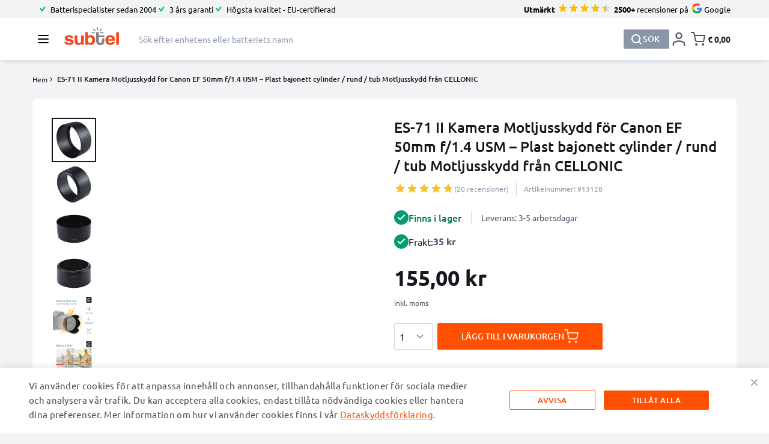

--- FILE ---
content_type: text/html; charset=utf-8
request_url: https://www.youtube-nocookie.com/embed/2tYRhY-fi7M?enablejsapi=1
body_size: 47260
content:
<!DOCTYPE html><html lang="en" dir="ltr" data-cast-api-enabled="true"><head><meta name="viewport" content="width=device-width, initial-scale=1"><script nonce="qHDz8mQxdKT0G_7J5QkQEA">if ('undefined' == typeof Symbol || 'undefined' == typeof Symbol.iterator) {delete Array.prototype.entries;}</script><style name="www-roboto" nonce="yECogl6dLBEQ4cMqm1G0xA">@font-face{font-family:'Roboto';font-style:normal;font-weight:400;font-stretch:100%;src:url(//fonts.gstatic.com/s/roboto/v48/KFO7CnqEu92Fr1ME7kSn66aGLdTylUAMa3GUBHMdazTgWw.woff2)format('woff2');unicode-range:U+0460-052F,U+1C80-1C8A,U+20B4,U+2DE0-2DFF,U+A640-A69F,U+FE2E-FE2F;}@font-face{font-family:'Roboto';font-style:normal;font-weight:400;font-stretch:100%;src:url(//fonts.gstatic.com/s/roboto/v48/KFO7CnqEu92Fr1ME7kSn66aGLdTylUAMa3iUBHMdazTgWw.woff2)format('woff2');unicode-range:U+0301,U+0400-045F,U+0490-0491,U+04B0-04B1,U+2116;}@font-face{font-family:'Roboto';font-style:normal;font-weight:400;font-stretch:100%;src:url(//fonts.gstatic.com/s/roboto/v48/KFO7CnqEu92Fr1ME7kSn66aGLdTylUAMa3CUBHMdazTgWw.woff2)format('woff2');unicode-range:U+1F00-1FFF;}@font-face{font-family:'Roboto';font-style:normal;font-weight:400;font-stretch:100%;src:url(//fonts.gstatic.com/s/roboto/v48/KFO7CnqEu92Fr1ME7kSn66aGLdTylUAMa3-UBHMdazTgWw.woff2)format('woff2');unicode-range:U+0370-0377,U+037A-037F,U+0384-038A,U+038C,U+038E-03A1,U+03A3-03FF;}@font-face{font-family:'Roboto';font-style:normal;font-weight:400;font-stretch:100%;src:url(//fonts.gstatic.com/s/roboto/v48/KFO7CnqEu92Fr1ME7kSn66aGLdTylUAMawCUBHMdazTgWw.woff2)format('woff2');unicode-range:U+0302-0303,U+0305,U+0307-0308,U+0310,U+0312,U+0315,U+031A,U+0326-0327,U+032C,U+032F-0330,U+0332-0333,U+0338,U+033A,U+0346,U+034D,U+0391-03A1,U+03A3-03A9,U+03B1-03C9,U+03D1,U+03D5-03D6,U+03F0-03F1,U+03F4-03F5,U+2016-2017,U+2034-2038,U+203C,U+2040,U+2043,U+2047,U+2050,U+2057,U+205F,U+2070-2071,U+2074-208E,U+2090-209C,U+20D0-20DC,U+20E1,U+20E5-20EF,U+2100-2112,U+2114-2115,U+2117-2121,U+2123-214F,U+2190,U+2192,U+2194-21AE,U+21B0-21E5,U+21F1-21F2,U+21F4-2211,U+2213-2214,U+2216-22FF,U+2308-230B,U+2310,U+2319,U+231C-2321,U+2336-237A,U+237C,U+2395,U+239B-23B7,U+23D0,U+23DC-23E1,U+2474-2475,U+25AF,U+25B3,U+25B7,U+25BD,U+25C1,U+25CA,U+25CC,U+25FB,U+266D-266F,U+27C0-27FF,U+2900-2AFF,U+2B0E-2B11,U+2B30-2B4C,U+2BFE,U+3030,U+FF5B,U+FF5D,U+1D400-1D7FF,U+1EE00-1EEFF;}@font-face{font-family:'Roboto';font-style:normal;font-weight:400;font-stretch:100%;src:url(//fonts.gstatic.com/s/roboto/v48/KFO7CnqEu92Fr1ME7kSn66aGLdTylUAMaxKUBHMdazTgWw.woff2)format('woff2');unicode-range:U+0001-000C,U+000E-001F,U+007F-009F,U+20DD-20E0,U+20E2-20E4,U+2150-218F,U+2190,U+2192,U+2194-2199,U+21AF,U+21E6-21F0,U+21F3,U+2218-2219,U+2299,U+22C4-22C6,U+2300-243F,U+2440-244A,U+2460-24FF,U+25A0-27BF,U+2800-28FF,U+2921-2922,U+2981,U+29BF,U+29EB,U+2B00-2BFF,U+4DC0-4DFF,U+FFF9-FFFB,U+10140-1018E,U+10190-1019C,U+101A0,U+101D0-101FD,U+102E0-102FB,U+10E60-10E7E,U+1D2C0-1D2D3,U+1D2E0-1D37F,U+1F000-1F0FF,U+1F100-1F1AD,U+1F1E6-1F1FF,U+1F30D-1F30F,U+1F315,U+1F31C,U+1F31E,U+1F320-1F32C,U+1F336,U+1F378,U+1F37D,U+1F382,U+1F393-1F39F,U+1F3A7-1F3A8,U+1F3AC-1F3AF,U+1F3C2,U+1F3C4-1F3C6,U+1F3CA-1F3CE,U+1F3D4-1F3E0,U+1F3ED,U+1F3F1-1F3F3,U+1F3F5-1F3F7,U+1F408,U+1F415,U+1F41F,U+1F426,U+1F43F,U+1F441-1F442,U+1F444,U+1F446-1F449,U+1F44C-1F44E,U+1F453,U+1F46A,U+1F47D,U+1F4A3,U+1F4B0,U+1F4B3,U+1F4B9,U+1F4BB,U+1F4BF,U+1F4C8-1F4CB,U+1F4D6,U+1F4DA,U+1F4DF,U+1F4E3-1F4E6,U+1F4EA-1F4ED,U+1F4F7,U+1F4F9-1F4FB,U+1F4FD-1F4FE,U+1F503,U+1F507-1F50B,U+1F50D,U+1F512-1F513,U+1F53E-1F54A,U+1F54F-1F5FA,U+1F610,U+1F650-1F67F,U+1F687,U+1F68D,U+1F691,U+1F694,U+1F698,U+1F6AD,U+1F6B2,U+1F6B9-1F6BA,U+1F6BC,U+1F6C6-1F6CF,U+1F6D3-1F6D7,U+1F6E0-1F6EA,U+1F6F0-1F6F3,U+1F6F7-1F6FC,U+1F700-1F7FF,U+1F800-1F80B,U+1F810-1F847,U+1F850-1F859,U+1F860-1F887,U+1F890-1F8AD,U+1F8B0-1F8BB,U+1F8C0-1F8C1,U+1F900-1F90B,U+1F93B,U+1F946,U+1F984,U+1F996,U+1F9E9,U+1FA00-1FA6F,U+1FA70-1FA7C,U+1FA80-1FA89,U+1FA8F-1FAC6,U+1FACE-1FADC,U+1FADF-1FAE9,U+1FAF0-1FAF8,U+1FB00-1FBFF;}@font-face{font-family:'Roboto';font-style:normal;font-weight:400;font-stretch:100%;src:url(//fonts.gstatic.com/s/roboto/v48/KFO7CnqEu92Fr1ME7kSn66aGLdTylUAMa3OUBHMdazTgWw.woff2)format('woff2');unicode-range:U+0102-0103,U+0110-0111,U+0128-0129,U+0168-0169,U+01A0-01A1,U+01AF-01B0,U+0300-0301,U+0303-0304,U+0308-0309,U+0323,U+0329,U+1EA0-1EF9,U+20AB;}@font-face{font-family:'Roboto';font-style:normal;font-weight:400;font-stretch:100%;src:url(//fonts.gstatic.com/s/roboto/v48/KFO7CnqEu92Fr1ME7kSn66aGLdTylUAMa3KUBHMdazTgWw.woff2)format('woff2');unicode-range:U+0100-02BA,U+02BD-02C5,U+02C7-02CC,U+02CE-02D7,U+02DD-02FF,U+0304,U+0308,U+0329,U+1D00-1DBF,U+1E00-1E9F,U+1EF2-1EFF,U+2020,U+20A0-20AB,U+20AD-20C0,U+2113,U+2C60-2C7F,U+A720-A7FF;}@font-face{font-family:'Roboto';font-style:normal;font-weight:400;font-stretch:100%;src:url(//fonts.gstatic.com/s/roboto/v48/KFO7CnqEu92Fr1ME7kSn66aGLdTylUAMa3yUBHMdazQ.woff2)format('woff2');unicode-range:U+0000-00FF,U+0131,U+0152-0153,U+02BB-02BC,U+02C6,U+02DA,U+02DC,U+0304,U+0308,U+0329,U+2000-206F,U+20AC,U+2122,U+2191,U+2193,U+2212,U+2215,U+FEFF,U+FFFD;}@font-face{font-family:'Roboto';font-style:normal;font-weight:500;font-stretch:100%;src:url(//fonts.gstatic.com/s/roboto/v48/KFO7CnqEu92Fr1ME7kSn66aGLdTylUAMa3GUBHMdazTgWw.woff2)format('woff2');unicode-range:U+0460-052F,U+1C80-1C8A,U+20B4,U+2DE0-2DFF,U+A640-A69F,U+FE2E-FE2F;}@font-face{font-family:'Roboto';font-style:normal;font-weight:500;font-stretch:100%;src:url(//fonts.gstatic.com/s/roboto/v48/KFO7CnqEu92Fr1ME7kSn66aGLdTylUAMa3iUBHMdazTgWw.woff2)format('woff2');unicode-range:U+0301,U+0400-045F,U+0490-0491,U+04B0-04B1,U+2116;}@font-face{font-family:'Roboto';font-style:normal;font-weight:500;font-stretch:100%;src:url(//fonts.gstatic.com/s/roboto/v48/KFO7CnqEu92Fr1ME7kSn66aGLdTylUAMa3CUBHMdazTgWw.woff2)format('woff2');unicode-range:U+1F00-1FFF;}@font-face{font-family:'Roboto';font-style:normal;font-weight:500;font-stretch:100%;src:url(//fonts.gstatic.com/s/roboto/v48/KFO7CnqEu92Fr1ME7kSn66aGLdTylUAMa3-UBHMdazTgWw.woff2)format('woff2');unicode-range:U+0370-0377,U+037A-037F,U+0384-038A,U+038C,U+038E-03A1,U+03A3-03FF;}@font-face{font-family:'Roboto';font-style:normal;font-weight:500;font-stretch:100%;src:url(//fonts.gstatic.com/s/roboto/v48/KFO7CnqEu92Fr1ME7kSn66aGLdTylUAMawCUBHMdazTgWw.woff2)format('woff2');unicode-range:U+0302-0303,U+0305,U+0307-0308,U+0310,U+0312,U+0315,U+031A,U+0326-0327,U+032C,U+032F-0330,U+0332-0333,U+0338,U+033A,U+0346,U+034D,U+0391-03A1,U+03A3-03A9,U+03B1-03C9,U+03D1,U+03D5-03D6,U+03F0-03F1,U+03F4-03F5,U+2016-2017,U+2034-2038,U+203C,U+2040,U+2043,U+2047,U+2050,U+2057,U+205F,U+2070-2071,U+2074-208E,U+2090-209C,U+20D0-20DC,U+20E1,U+20E5-20EF,U+2100-2112,U+2114-2115,U+2117-2121,U+2123-214F,U+2190,U+2192,U+2194-21AE,U+21B0-21E5,U+21F1-21F2,U+21F4-2211,U+2213-2214,U+2216-22FF,U+2308-230B,U+2310,U+2319,U+231C-2321,U+2336-237A,U+237C,U+2395,U+239B-23B7,U+23D0,U+23DC-23E1,U+2474-2475,U+25AF,U+25B3,U+25B7,U+25BD,U+25C1,U+25CA,U+25CC,U+25FB,U+266D-266F,U+27C0-27FF,U+2900-2AFF,U+2B0E-2B11,U+2B30-2B4C,U+2BFE,U+3030,U+FF5B,U+FF5D,U+1D400-1D7FF,U+1EE00-1EEFF;}@font-face{font-family:'Roboto';font-style:normal;font-weight:500;font-stretch:100%;src:url(//fonts.gstatic.com/s/roboto/v48/KFO7CnqEu92Fr1ME7kSn66aGLdTylUAMaxKUBHMdazTgWw.woff2)format('woff2');unicode-range:U+0001-000C,U+000E-001F,U+007F-009F,U+20DD-20E0,U+20E2-20E4,U+2150-218F,U+2190,U+2192,U+2194-2199,U+21AF,U+21E6-21F0,U+21F3,U+2218-2219,U+2299,U+22C4-22C6,U+2300-243F,U+2440-244A,U+2460-24FF,U+25A0-27BF,U+2800-28FF,U+2921-2922,U+2981,U+29BF,U+29EB,U+2B00-2BFF,U+4DC0-4DFF,U+FFF9-FFFB,U+10140-1018E,U+10190-1019C,U+101A0,U+101D0-101FD,U+102E0-102FB,U+10E60-10E7E,U+1D2C0-1D2D3,U+1D2E0-1D37F,U+1F000-1F0FF,U+1F100-1F1AD,U+1F1E6-1F1FF,U+1F30D-1F30F,U+1F315,U+1F31C,U+1F31E,U+1F320-1F32C,U+1F336,U+1F378,U+1F37D,U+1F382,U+1F393-1F39F,U+1F3A7-1F3A8,U+1F3AC-1F3AF,U+1F3C2,U+1F3C4-1F3C6,U+1F3CA-1F3CE,U+1F3D4-1F3E0,U+1F3ED,U+1F3F1-1F3F3,U+1F3F5-1F3F7,U+1F408,U+1F415,U+1F41F,U+1F426,U+1F43F,U+1F441-1F442,U+1F444,U+1F446-1F449,U+1F44C-1F44E,U+1F453,U+1F46A,U+1F47D,U+1F4A3,U+1F4B0,U+1F4B3,U+1F4B9,U+1F4BB,U+1F4BF,U+1F4C8-1F4CB,U+1F4D6,U+1F4DA,U+1F4DF,U+1F4E3-1F4E6,U+1F4EA-1F4ED,U+1F4F7,U+1F4F9-1F4FB,U+1F4FD-1F4FE,U+1F503,U+1F507-1F50B,U+1F50D,U+1F512-1F513,U+1F53E-1F54A,U+1F54F-1F5FA,U+1F610,U+1F650-1F67F,U+1F687,U+1F68D,U+1F691,U+1F694,U+1F698,U+1F6AD,U+1F6B2,U+1F6B9-1F6BA,U+1F6BC,U+1F6C6-1F6CF,U+1F6D3-1F6D7,U+1F6E0-1F6EA,U+1F6F0-1F6F3,U+1F6F7-1F6FC,U+1F700-1F7FF,U+1F800-1F80B,U+1F810-1F847,U+1F850-1F859,U+1F860-1F887,U+1F890-1F8AD,U+1F8B0-1F8BB,U+1F8C0-1F8C1,U+1F900-1F90B,U+1F93B,U+1F946,U+1F984,U+1F996,U+1F9E9,U+1FA00-1FA6F,U+1FA70-1FA7C,U+1FA80-1FA89,U+1FA8F-1FAC6,U+1FACE-1FADC,U+1FADF-1FAE9,U+1FAF0-1FAF8,U+1FB00-1FBFF;}@font-face{font-family:'Roboto';font-style:normal;font-weight:500;font-stretch:100%;src:url(//fonts.gstatic.com/s/roboto/v48/KFO7CnqEu92Fr1ME7kSn66aGLdTylUAMa3OUBHMdazTgWw.woff2)format('woff2');unicode-range:U+0102-0103,U+0110-0111,U+0128-0129,U+0168-0169,U+01A0-01A1,U+01AF-01B0,U+0300-0301,U+0303-0304,U+0308-0309,U+0323,U+0329,U+1EA0-1EF9,U+20AB;}@font-face{font-family:'Roboto';font-style:normal;font-weight:500;font-stretch:100%;src:url(//fonts.gstatic.com/s/roboto/v48/KFO7CnqEu92Fr1ME7kSn66aGLdTylUAMa3KUBHMdazTgWw.woff2)format('woff2');unicode-range:U+0100-02BA,U+02BD-02C5,U+02C7-02CC,U+02CE-02D7,U+02DD-02FF,U+0304,U+0308,U+0329,U+1D00-1DBF,U+1E00-1E9F,U+1EF2-1EFF,U+2020,U+20A0-20AB,U+20AD-20C0,U+2113,U+2C60-2C7F,U+A720-A7FF;}@font-face{font-family:'Roboto';font-style:normal;font-weight:500;font-stretch:100%;src:url(//fonts.gstatic.com/s/roboto/v48/KFO7CnqEu92Fr1ME7kSn66aGLdTylUAMa3yUBHMdazQ.woff2)format('woff2');unicode-range:U+0000-00FF,U+0131,U+0152-0153,U+02BB-02BC,U+02C6,U+02DA,U+02DC,U+0304,U+0308,U+0329,U+2000-206F,U+20AC,U+2122,U+2191,U+2193,U+2212,U+2215,U+FEFF,U+FFFD;}</style><script name="www-roboto" nonce="qHDz8mQxdKT0G_7J5QkQEA">if (document.fonts && document.fonts.load) {document.fonts.load("400 10pt Roboto", "E"); document.fonts.load("500 10pt Roboto", "E");}</script><link rel="stylesheet" href="/s/player/b95b0e7a/www-player.css" name="www-player" nonce="yECogl6dLBEQ4cMqm1G0xA"><style nonce="yECogl6dLBEQ4cMqm1G0xA">html {overflow: hidden;}body {font: 12px Roboto, Arial, sans-serif; background-color: #000; color: #fff; height: 100%; width: 100%; overflow: hidden; position: absolute; margin: 0; padding: 0;}#player {width: 100%; height: 100%;}h1 {text-align: center; color: #fff;}h3 {margin-top: 6px; margin-bottom: 3px;}.player-unavailable {position: absolute; top: 0; left: 0; right: 0; bottom: 0; padding: 25px; font-size: 13px; background: url(/img/meh7.png) 50% 65% no-repeat;}.player-unavailable .message {text-align: left; margin: 0 -5px 15px; padding: 0 5px 14px; border-bottom: 1px solid #888; font-size: 19px; font-weight: normal;}.player-unavailable a {color: #167ac6; text-decoration: none;}</style><script nonce="qHDz8mQxdKT0G_7J5QkQEA">var ytcsi={gt:function(n){n=(n||"")+"data_";return ytcsi[n]||(ytcsi[n]={tick:{},info:{},gel:{preLoggedGelInfos:[]}})},now:window.performance&&window.performance.timing&&window.performance.now&&window.performance.timing.navigationStart?function(){return window.performance.timing.navigationStart+window.performance.now()}:function(){return(new Date).getTime()},tick:function(l,t,n){var ticks=ytcsi.gt(n).tick;var v=t||ytcsi.now();if(ticks[l]){ticks["_"+l]=ticks["_"+l]||[ticks[l]];ticks["_"+l].push(v)}ticks[l]=
v},info:function(k,v,n){ytcsi.gt(n).info[k]=v},infoGel:function(p,n){ytcsi.gt(n).gel.preLoggedGelInfos.push(p)},setStart:function(t,n){ytcsi.tick("_start",t,n)}};
(function(w,d){function isGecko(){if(!w.navigator)return false;try{if(w.navigator.userAgentData&&w.navigator.userAgentData.brands&&w.navigator.userAgentData.brands.length){var brands=w.navigator.userAgentData.brands;var i=0;for(;i<brands.length;i++)if(brands[i]&&brands[i].brand==="Firefox")return true;return false}}catch(e){setTimeout(function(){throw e;})}if(!w.navigator.userAgent)return false;var ua=w.navigator.userAgent;return ua.indexOf("Gecko")>0&&ua.toLowerCase().indexOf("webkit")<0&&ua.indexOf("Edge")<
0&&ua.indexOf("Trident")<0&&ua.indexOf("MSIE")<0}ytcsi.setStart(w.performance?w.performance.timing.responseStart:null);var isPrerender=(d.visibilityState||d.webkitVisibilityState)=="prerender";var vName=!d.visibilityState&&d.webkitVisibilityState?"webkitvisibilitychange":"visibilitychange";if(isPrerender){var startTick=function(){ytcsi.setStart();d.removeEventListener(vName,startTick)};d.addEventListener(vName,startTick,false)}if(d.addEventListener)d.addEventListener(vName,function(){ytcsi.tick("vc")},
false);if(isGecko()){var isHidden=(d.visibilityState||d.webkitVisibilityState)=="hidden";if(isHidden)ytcsi.tick("vc")}var slt=function(el,t){setTimeout(function(){var n=ytcsi.now();el.loadTime=n;if(el.slt)el.slt()},t)};w.__ytRIL=function(el){if(!el.getAttribute("data-thumb"))if(w.requestAnimationFrame)w.requestAnimationFrame(function(){slt(el,0)});else slt(el,16)}})(window,document);
</script><script nonce="qHDz8mQxdKT0G_7J5QkQEA">var ytcfg={d:function(){return window.yt&&yt.config_||ytcfg.data_||(ytcfg.data_={})},get:function(k,o){return k in ytcfg.d()?ytcfg.d()[k]:o},set:function(){var a=arguments;if(a.length>1)ytcfg.d()[a[0]]=a[1];else{var k;for(k in a[0])ytcfg.d()[k]=a[0][k]}}};
ytcfg.set({"CLIENT_CANARY_STATE":"none","DEVICE":"cbr\u003dChrome\u0026cbrand\u003dapple\u0026cbrver\u003d131.0.0.0\u0026ceng\u003dWebKit\u0026cengver\u003d537.36\u0026cos\u003dMacintosh\u0026cosver\u003d10_15_7\u0026cplatform\u003dDESKTOP","EVENT_ID":"JDpqabXZGan4u_kPtuWhwQE","EXPERIMENT_FLAGS":{"ab_det_apm":true,"ab_det_el_h":true,"ab_det_em_inj":true,"ab_l_sig_st":true,"ab_l_sig_st_e":true,"action_companion_center_align_description":true,"allow_skip_networkless":true,"always_send_and_write":true,"att_web_record_metrics":true,"attmusi":true,"c3_enable_button_impression_logging":true,"c3_watch_page_component":true,"cancel_pending_navs":true,"clean_up_manual_attribution_header":true,"config_age_report_killswitch":true,"cow_optimize_idom_compat":true,"csi_config_handling_infra":true,"csi_on_gel":true,"delhi_mweb_colorful_sd":true,"delhi_mweb_colorful_sd_v2":true,"deprecate_csi_has_info":true,"deprecate_pair_servlet_enabled":true,"desktop_sparkles_light_cta_button":true,"disable_cached_masthead_data":true,"disable_child_node_auto_formatted_strings":true,"disable_enf_isd":true,"disable_log_to_visitor_layer":true,"disable_pacf_logging_for_memory_limited_tv":true,"embeds_enable_eid_enforcement_for_youtube":true,"embeds_enable_info_panel_dismissal":true,"embeds_enable_pfp_always_unbranded":true,"embeds_muted_autoplay_sound_fix":true,"embeds_serve_es6_client":true,"embeds_web_nwl_disable_nocookie":true,"embeds_web_updated_shorts_definition_fix":true,"enable_active_view_display_ad_renderer_web_home":true,"enable_ad_disclosure_banner_a11y_fix":true,"enable_chips_shelf_view_model_fully_reactive":true,"enable_client_creator_goal_ticker_bar_revamp":true,"enable_client_only_wiz_direct_reactions":true,"enable_client_sli_logging":true,"enable_client_streamz_web":true,"enable_client_ve_spec":true,"enable_cloud_save_error_popup_after_retry":true,"enable_cookie_reissue_iframe":true,"enable_dai_sdf_h5_preroll":true,"enable_datasync_id_header_in_web_vss_pings":true,"enable_default_mono_cta_migration_web_client":true,"enable_dma_post_enforcement":true,"enable_docked_chat_messages":true,"enable_entity_store_from_dependency_injection":true,"enable_inline_muted_playback_on_web_search":true,"enable_inline_muted_playback_on_web_search_for_vdc":true,"enable_inline_muted_playback_on_web_search_for_vdcb":true,"enable_is_mini_app_page_active_bugfix":true,"enable_live_overlay_feed_in_live_chat":true,"enable_logging_first_user_action_after_game_ready":true,"enable_ltc_param_fetch_from_innertube":true,"enable_masthead_mweb_padding_fix":true,"enable_menu_renderer_button_in_mweb_hclr":true,"enable_mini_app_command_handler_mweb_fix":true,"enable_mini_app_iframe_loaded_logging":true,"enable_mini_guide_downloads_item":true,"enable_mixed_direction_formatted_strings":true,"enable_mweb_livestream_ui_update":true,"enable_mweb_new_caption_language_picker":true,"enable_names_handles_account_switcher":true,"enable_network_request_logging_on_game_events":true,"enable_new_paid_product_placement":true,"enable_obtaining_ppn_query_param":true,"enable_open_in_new_tab_icon_for_short_dr_for_desktop_search":true,"enable_open_yt_content":true,"enable_origin_query_parameter_bugfix":true,"enable_pause_ads_on_ytv_html5":true,"enable_payments_purchase_manager":true,"enable_pdp_icon_prefetch":true,"enable_pl_r_si_fa":true,"enable_place_pivot_url":true,"enable_playable_a11y_label_with_badge_text":true,"enable_pv_screen_modern_text":true,"enable_removing_navbar_title_on_hashtag_page_mweb":true,"enable_resetting_scroll_position_on_flow_change":true,"enable_rta_manager":true,"enable_sdf_companion_h5":true,"enable_sdf_dai_h5_midroll":true,"enable_sdf_h5_endemic_mid_post_roll":true,"enable_sdf_on_h5_unplugged_vod_midroll":true,"enable_sdf_shorts_player_bytes_h5":true,"enable_sdk_performance_network_logging":true,"enable_sending_unwrapped_game_audio_as_serialized_metadata":true,"enable_sfv_effect_pivot_url":true,"enable_shorts_new_carousel":true,"enable_skip_ad_guidance_prompt":true,"enable_skippable_ads_for_unplugged_ad_pod":true,"enable_smearing_expansion_dai":true,"enable_third_party_info":true,"enable_time_out_messages":true,"enable_timeline_view_modern_transcript_fe":true,"enable_video_display_compact_button_group_for_desktop_search":true,"enable_watch_next_pause_autoplay_lact":true,"enable_web_home_top_landscape_image_layout_level_click":true,"enable_web_tiered_gel":true,"enable_window_constrained_buy_flow_dialog":true,"enable_wiz_queue_effect_and_on_init_initial_runs":true,"enable_ypc_spinners":true,"enable_yt_ata_iframe_authuser":true,"export_networkless_options":true,"export_player_version_to_ytconfig":true,"fill_single_video_with_notify_to_lasr":true,"fix_ad_miniplayer_controls_rendering":true,"fix_ads_tracking_for_swf_config_deprecation_mweb":true,"h5_companion_enable_adcpn_macro_substitution_for_click_pings":true,"h5_inplayer_enable_adcpn_macro_substitution_for_click_pings":true,"h5_reset_cache_and_filter_before_update_masthead":true,"hide_channel_creation_title_for_mweb":true,"high_ccv_client_side_caching_h5":true,"html5_log_trigger_events_with_debug_data":true,"html5_ssdai_enable_media_end_cue_range":true,"il_attach_cache_limit":true,"il_use_view_model_logging_context":true,"is_browser_support_for_webcam_streaming":true,"json_condensed_response":true,"kev_adb_pg":true,"kevlar_enable_download_to_mobile":true,"kevlar_gel_error_routing":true,"kevlar_watch_cinematics":true,"live_chat_enable_controller_extraction":true,"live_chat_enable_rta_manager":true,"live_chat_increased_min_height":true,"log_click_with_layer_from_element_in_command_handler":true,"log_errors_through_nwl_on_retry":true,"mdx_enable_privacy_disclosure_ui":true,"mdx_load_cast_api_bootstrap_script":true,"medium_progress_bar_modification":true,"migrate_remaining_web_ad_badges_to_innertube":true,"mobile_account_menu_refresh":true,"mweb_a11y_enable_player_controls_invisible_toggle":true,"mweb_account_linking_noapp":true,"mweb_after_render_to_scheduler":true,"mweb_allow_modern_search_suggest_behavior":true,"mweb_animated_actions":true,"mweb_app_upsell_button_direct_to_app":true,"mweb_big_progress_bar":true,"mweb_c3_disable_carve_out":true,"mweb_c3_disable_carve_out_keep_external_links":true,"mweb_c3_enable_adaptive_signals":true,"mweb_c3_endscreen":true,"mweb_c3_endscreen_v2":true,"mweb_c3_library_page_enable_recent_shelf":true,"mweb_c3_remove_web_navigation_endpoint_data":true,"mweb_c3_use_canonical_from_player_response":true,"mweb_cinematic_watch":true,"mweb_command_handler":true,"mweb_delay_watch_initial_data":true,"mweb_disable_searchbar_scroll":true,"mweb_enable_fine_scrubbing_for_recs":true,"mweb_enable_keto_batch_player_fullscreen":true,"mweb_enable_keto_batch_player_progress_bar":true,"mweb_enable_keto_batch_player_tooltips":true,"mweb_enable_lockup_view_model_for_ucp":true,"mweb_enable_more_drawer":true,"mweb_enable_optional_fullscreen_landscape_locking":true,"mweb_enable_overlay_touch_manager":true,"mweb_enable_premium_carve_out_fix":true,"mweb_enable_refresh_detection":true,"mweb_enable_search_imp":true,"mweb_enable_sequence_signal":true,"mweb_enable_shorts_pivot_button":true,"mweb_enable_shorts_video_preload":true,"mweb_enable_skippables_on_jio_phone":true,"mweb_enable_storyboards":true,"mweb_enable_two_line_title_on_shorts":true,"mweb_enable_varispeed_controller":true,"mweb_enable_warm_channel_requests":true,"mweb_enable_watch_feed_infinite_scroll":true,"mweb_enable_wrapped_unplugged_pause_membership_dialog_renderer":true,"mweb_filter_video_format_in_webfe":true,"mweb_fix_livestream_seeking":true,"mweb_fix_monitor_visibility_after_render":true,"mweb_fix_section_list_continuation_item_renderers":true,"mweb_force_ios_fallback_to_native_control":true,"mweb_fp_auto_fullscreen":true,"mweb_fullscreen_controls":true,"mweb_fullscreen_controls_action_buttons":true,"mweb_fullscreen_watch_system":true,"mweb_home_reactive_shorts":true,"mweb_innertube_search_command":true,"mweb_kaios_enable_autoplay_switch_view_model":true,"mweb_lang_in_html":true,"mweb_like_button_synced_with_entities":true,"mweb_logo_use_home_page_ve":true,"mweb_module_decoration":true,"mweb_native_control_in_faux_fullscreen_shared":true,"mweb_panel_container_inert":true,"mweb_player_control_on_hover":true,"mweb_player_delhi_dtts":true,"mweb_player_settings_use_bottom_sheet":true,"mweb_player_show_previous_next_buttons_in_playlist":true,"mweb_player_skip_no_op_state_changes":true,"mweb_player_user_select_none":true,"mweb_playlist_engagement_panel":true,"mweb_progress_bar_seek_on_mouse_click":true,"mweb_pull_2_full":true,"mweb_pull_2_full_enable_touch_handlers":true,"mweb_schedule_warm_watch_response":true,"mweb_searchbox_legacy_navigation":true,"mweb_see_fewer_shorts":true,"mweb_sheets_ui_refresh":true,"mweb_shorts_comments_panel_id_change":true,"mweb_shorts_early_continuation":true,"mweb_show_ios_smart_banner":true,"mweb_use_server_url_on_startup":true,"mweb_watch_captions_enable_auto_translate":true,"mweb_watch_captions_set_default_size":true,"mweb_watch_stop_scheduler_on_player_response":true,"mweb_watchfeed_big_thumbnails":true,"mweb_yt_searchbox":true,"networkless_logging":true,"no_client_ve_attach_unless_shown":true,"nwl_send_from_memory_when_online":true,"pageid_as_header_web":true,"playback_settings_use_switch_menu":true,"player_controls_autonav_fix":true,"player_controls_skip_double_signal_update":true,"polymer_bad_build_labels":true,"polymer_verifiy_app_state":true,"qoe_send_and_write":true,"remove_chevron_from_ad_disclosure_banner_h5":true,"remove_masthead_channel_banner_on_refresh":true,"remove_slot_id_exited_trigger_for_dai_in_player_slot_expire":true,"replace_client_url_parsing_with_server_signal":true,"service_worker_enabled":true,"service_worker_push_enabled":true,"service_worker_push_home_page_prompt":true,"service_worker_push_watch_page_prompt":true,"shell_load_gcf":true,"shorten_initial_gel_batch_timeout":true,"should_use_yt_voice_endpoint_in_kaios":true,"skip_invalid_ytcsi_ticks":true,"skip_setting_info_in_csi_data_object":true,"smarter_ve_dedupping":true,"speedmaster_no_seek":true,"start_client_gcf_mweb":true,"stop_handling_click_for_non_rendering_overlay_layout":true,"suppress_error_204_logging":true,"synced_panel_scrolling_controller":true,"use_event_time_ms_header":true,"use_fifo_for_networkless":true,"use_player_abuse_bg_library":true,"use_request_time_ms_header":true,"use_session_based_sampling":true,"use_thumbnail_overlay_time_status_renderer_for_live_badge":true,"use_ts_visibilitylogger":true,"vss_final_ping_send_and_write":true,"vss_playback_use_send_and_write":true,"web_adaptive_repeat_ase":true,"web_always_load_chat_support":true,"web_animated_like":true,"web_api_url":true,"web_autonav_allow_off_by_default":true,"web_button_vm_refactor_disabled":true,"web_c3_log_app_init_finish":true,"web_csi_action_sampling_enabled":true,"web_dedupe_ve_grafting":true,"web_disable_backdrop_filter":true,"web_enable_ab_rsp_cl":true,"web_enable_course_icon_update":true,"web_enable_error_204":true,"web_enable_horizontal_video_attributes_section":true,"web_fix_segmented_like_dislike_undefined":true,"web_gcf_hashes_innertube":true,"web_gel_timeout_cap":true,"web_metadata_carousel_elref_bugfix":true,"web_parent_target_for_sheets":true,"web_persist_server_autonav_state_on_client":true,"web_playback_associated_log_ctt":true,"web_playback_associated_ve":true,"web_prefetch_preload_video":true,"web_progress_bar_draggable":true,"web_resizable_advertiser_banner_on_masthead_safari_fix":true,"web_scheduler_auto_init":true,"web_shorts_just_watched_on_channel_and_pivot_study":true,"web_shorts_just_watched_overlay":true,"web_shorts_pivot_button_view_model_reactive":true,"web_update_panel_visibility_logging_fix":true,"web_video_attribute_view_model_a11y_fix":true,"web_watch_controls_state_signals":true,"web_wiz_attributed_string":true,"web_yt_config_context":true,"webfe_mweb_watch_microdata":true,"webfe_watch_shorts_canonical_url_fix":true,"webpo_exit_on_net_err":true,"wiz_diff_overwritable":true,"wiz_memoize_stamper_items":true,"woffle_used_state_report":true,"wpo_gel_strz":true,"ytcp_paper_tooltip_use_scoped_owner_root":true,"ytidb_clear_embedded_player":true,"H5_async_logging_delay_ms":30000.0,"attention_logging_scroll_throttle":500.0,"autoplay_pause_by_lact_sampling_fraction":0.0,"cinematic_watch_effect_opacity":0.4,"log_window_onerror_fraction":0.1,"speedmaster_playback_rate":2.0,"tv_pacf_logging_sample_rate":0.01,"web_attention_logging_scroll_throttle":500.0,"web_load_prediction_threshold":0.1,"web_navigation_prediction_threshold":0.1,"web_pbj_log_warning_rate":0.0,"web_system_health_fraction":0.01,"ytidb_transaction_ended_event_rate_limit":0.02,"active_time_update_interval_ms":10000,"att_init_delay":500,"autoplay_pause_by_lact_sec":0,"botguard_async_snapshot_timeout_ms":3000,"check_navigator_accuracy_timeout_ms":0,"cinematic_watch_css_filter_blur_strength":40,"cinematic_watch_fade_out_duration":500,"close_webview_delay_ms":100,"cloud_save_game_data_rate_limit_ms":3000,"compression_disable_point":10,"custom_active_view_tos_timeout_ms":3600000,"embeds_widget_poll_interval_ms":0,"gel_min_batch_size":3,"gel_queue_timeout_max_ms":60000,"get_async_timeout_ms":60000,"hide_cta_for_home_web_video_ads_animate_in_time":2,"html5_byterate_soft_cap":0,"initial_gel_batch_timeout":2000,"max_body_size_to_compress":500000,"max_prefetch_window_sec_for_livestream_optimization":10,"min_prefetch_offset_sec_for_livestream_optimization":20,"mini_app_container_iframe_src_update_delay_ms":0,"multiple_preview_news_duration_time":11000,"mweb_c3_toast_duration_ms":5000,"mweb_deep_link_fallback_timeout_ms":10000,"mweb_delay_response_received_actions":100,"mweb_fp_dpad_rate_limit_ms":0,"mweb_fp_dpad_watch_title_clamp_lines":0,"mweb_history_manager_cache_size":100,"mweb_ios_fullscreen_playback_transition_delay_ms":500,"mweb_ios_fullscreen_system_pause_epilson_ms":0,"mweb_override_response_store_expiration_ms":0,"mweb_shorts_early_continuation_trigger_threshold":4,"mweb_w2w_max_age_seconds":0,"mweb_watch_captions_default_size":2,"neon_dark_launch_gradient_count":0,"network_polling_interval":30000,"play_click_interval_ms":30000,"play_ping_interval_ms":10000,"prefetch_comments_ms_after_video":0,"send_config_hash_timer":0,"service_worker_push_logged_out_prompt_watches":-1,"service_worker_push_prompt_cap":-1,"service_worker_push_prompt_delay_microseconds":3888000000000,"show_mini_app_ad_frequency_cap_ms":300000,"slow_compressions_before_abandon_count":4,"speedmaster_cancellation_movement_dp":10,"speedmaster_touch_activation_ms":500,"web_attention_logging_throttle":500,"web_foreground_heartbeat_interval_ms":28000,"web_gel_debounce_ms":10000,"web_logging_max_batch":100,"web_max_tracing_events":50,"web_tracing_session_replay":0,"wil_icon_max_concurrent_fetches":9999,"ytidb_remake_db_retries":3,"ytidb_reopen_db_retries":3,"WebClientReleaseProcessCritical__youtube_embeds_client_version_override":"","WebClientReleaseProcessCritical__youtube_embeds_web_client_version_override":"","WebClientReleaseProcessCritical__youtube_mweb_client_version_override":"","debug_forced_internalcountrycode":"","embeds_web_synth_ch_headers_banned_urls_regex":"","enable_web_media_service":"DISABLED","il_payload_scraping":"","live_chat_unicode_emoji_json_url":"https://www.gstatic.com/youtube/img/emojis/emojis-svg-9.json","mweb_deep_link_feature_tag_suffix":"11268432","mweb_enable_shorts_innertube_player_prefetch_trigger":"NONE","mweb_fp_dpad":"home,search,browse,channel,create_channel,experiments,settings,trending,oops,404,paid_memberships,sponsorship,premium,shorts","mweb_fp_dpad_linear_navigation":"","mweb_fp_dpad_linear_navigation_visitor":"","mweb_fp_dpad_visitor":"","mweb_preload_video_by_player_vars":"","mweb_sign_in_button_style":"STYLE_SUGGESTIVE_AVATAR","place_pivot_triggering_container_alternate":"","place_pivot_triggering_counterfactual_container_alternate":"","search_ui_mweb_searchbar_restyle":"DEFAULT","service_worker_push_force_notification_prompt_tag":"1","service_worker_scope":"/","suggest_exp_str":"","web_client_version_override":"","kevlar_command_handler_command_banlist":[],"mini_app_ids_without_game_ready":["UgkxHHtsak1SC8mRGHMZewc4HzeAY3yhPPmJ","Ugkx7OgzFqE6z_5Mtf4YsotGfQNII1DF_RBm"],"web_op_signal_type_banlist":[],"web_tracing_enabled_spans":["event","command"]},"GAPI_HINT_PARAMS":"m;/_/scs/abc-static/_/js/k\u003dgapi.gapi.en.FZb77tO2YW4.O/d\u003d1/rs\u003dAHpOoo8lqavmo6ayfVxZovyDiP6g3TOVSQ/m\u003d__features__","GAPI_HOST":"https://apis.google.com","GAPI_LOCALE":"en_US","GL":"US","HL":"en","HTML_DIR":"ltr","HTML_LANG":"en","INNERTUBE_API_KEY":"AIzaSyAO_FJ2SlqU8Q4STEHLGCilw_Y9_11qcW8","INNERTUBE_API_VERSION":"v1","INNERTUBE_CLIENT_NAME":"WEB_EMBEDDED_PLAYER","INNERTUBE_CLIENT_VERSION":"1.20260115.01.00","INNERTUBE_CONTEXT":{"client":{"hl":"en","gl":"US","remoteHost":"18.221.248.119","deviceMake":"Apple","deviceModel":"","visitorData":"[base64]%3D%3D","userAgent":"Mozilla/5.0 (Macintosh; Intel Mac OS X 10_15_7) AppleWebKit/537.36 (KHTML, like Gecko) Chrome/131.0.0.0 Safari/537.36; ClaudeBot/1.0; +claudebot@anthropic.com),gzip(gfe)","clientName":"WEB_EMBEDDED_PLAYER","clientVersion":"1.20260115.01.00","osName":"Macintosh","osVersion":"10_15_7","originalUrl":"https://www.youtube-nocookie.com/embed/2tYRhY-fi7M?enablejsapi\u003d1","platform":"DESKTOP","clientFormFactor":"UNKNOWN_FORM_FACTOR","configInfo":{"appInstallData":"[base64]%3D"},"browserName":"Chrome","browserVersion":"131.0.0.0","acceptHeader":"text/html,application/xhtml+xml,application/xml;q\u003d0.9,image/webp,image/apng,*/*;q\u003d0.8,application/signed-exchange;v\u003db3;q\u003d0.9","deviceExperimentId":"ChxOelU1TlRrME56WTBPRGt6TkRjd01EazRNZz09EKT0qMsGGKT0qMsG","rolloutToken":"CPGrufzzxK-5dhDfhLmtkpCSAxjfhLmtkpCSAw%3D%3D"},"user":{"lockedSafetyMode":false},"request":{"useSsl":true},"clickTracking":{"clickTrackingParams":"IhMItfu4rZKQkgMVKfwuCR22cigY"},"thirdParty":{"embeddedPlayerContext":{"embeddedPlayerEncryptedContext":"[base64]","ancestorOriginsSupported":false}}},"INNERTUBE_CONTEXT_CLIENT_NAME":56,"INNERTUBE_CONTEXT_CLIENT_VERSION":"1.20260115.01.00","INNERTUBE_CONTEXT_GL":"US","INNERTUBE_CONTEXT_HL":"en","LATEST_ECATCHER_SERVICE_TRACKING_PARAMS":{"client.name":"WEB_EMBEDDED_PLAYER","client.jsfeat":"2021"},"LOGGED_IN":false,"PAGE_BUILD_LABEL":"youtube.embeds.web_20260115_01_RC00","PAGE_CL":856520259,"SERVER_NAME":"WebFE","VISITOR_DATA":"[base64]%3D%3D","WEB_PLAYER_CONTEXT_CONFIGS":{"WEB_PLAYER_CONTEXT_CONFIG_ID_EMBEDDED_PLAYER":{"rootElementId":"movie_player","jsUrl":"/s/player/b95b0e7a/player_ias.vflset/en_US/base.js","cssUrl":"/s/player/b95b0e7a/www-player.css","contextId":"WEB_PLAYER_CONTEXT_CONFIG_ID_EMBEDDED_PLAYER","eventLabel":"embedded","contentRegion":"US","hl":"en_US","hostLanguage":"en","innertubeApiKey":"AIzaSyAO_FJ2SlqU8Q4STEHLGCilw_Y9_11qcW8","innertubeApiVersion":"v1","innertubeContextClientVersion":"1.20260115.01.00","device":{"brand":"apple","model":"","browser":"Chrome","browserVersion":"131.0.0.0","os":"Macintosh","osVersion":"10_15_7","platform":"DESKTOP","interfaceName":"WEB_EMBEDDED_PLAYER","interfaceVersion":"1.20260115.01.00"},"serializedExperimentIds":"24004644,51010235,51063643,51098299,51204329,51222973,51340662,51349914,51353393,51366423,51389629,51404808,51404810,51484222,51489568,51490331,51500051,51505436,51530495,51534669,51560386,51565115,51566373,51578633,51583566,51583821,51585555,51586115,51605258,51605395,51611457,51615068,51620866,51621065,51622845,51632249,51637029,51638932,51639092,51647792,51648336,51653718,51656217,51666850,51668381,51672162,51681662,51683502,51684301,51684307,51691590,51693511,51696107,51696619,51697032,51700777,51701615,51704637,51705183,51705185,51709243,51711227,51711298,51712601,51713237,51714463,51717474,51719410,51719628,51726313,51735452,51737133,51738919,51741220,51744562,51747065","serializedExperimentFlags":"H5_async_logging_delay_ms\u003d30000.0\u0026PlayerWeb__h5_enable_advisory_rating_restrictions\u003dtrue\u0026a11y_h5_associate_survey_question\u003dtrue\u0026ab_det_apm\u003dtrue\u0026ab_det_el_h\u003dtrue\u0026ab_det_em_inj\u003dtrue\u0026ab_l_sig_st\u003dtrue\u0026ab_l_sig_st_e\u003dtrue\u0026action_companion_center_align_description\u003dtrue\u0026ad_pod_disable_companion_persist_ads_quality\u003dtrue\u0026add_stmp_logs_for_voice_boost\u003dtrue\u0026allow_autohide_on_paused_videos\u003dtrue\u0026allow_drm_override\u003dtrue\u0026allow_live_autoplay\u003dtrue\u0026allow_poltergust_autoplay\u003dtrue\u0026allow_skip_networkless\u003dtrue\u0026allow_vp9_1080p_mq_enc\u003dtrue\u0026always_cache_redirect_endpoint\u003dtrue\u0026always_send_and_write\u003dtrue\u0026annotation_module_vast_cards_load_logging_fraction\u003d0.0\u0026assign_drm_family_by_format\u003dtrue\u0026att_web_record_metrics\u003dtrue\u0026attention_logging_scroll_throttle\u003d500.0\u0026attmusi\u003dtrue\u0026autoplay_time\u003d10000\u0026autoplay_time_for_fullscreen\u003d-1\u0026autoplay_time_for_music_content\u003d-1\u0026bg_vm_reinit_threshold\u003d7200000\u0026blocked_packages_for_sps\u003d[]\u0026botguard_async_snapshot_timeout_ms\u003d3000\u0026captions_url_add_ei\u003dtrue\u0026check_navigator_accuracy_timeout_ms\u003d0\u0026clean_up_manual_attribution_header\u003dtrue\u0026compression_disable_point\u003d10\u0026cow_optimize_idom_compat\u003dtrue\u0026csi_config_handling_infra\u003dtrue\u0026csi_on_gel\u003dtrue\u0026custom_active_view_tos_timeout_ms\u003d3600000\u0026dash_manifest_version\u003d5\u0026debug_bandaid_hostname\u003d\u0026debug_bandaid_port\u003d0\u0026debug_sherlog_username\u003d\u0026delhi_modern_player_default_thumbnail_percentage\u003d0.0\u0026delhi_modern_player_faster_autohide_delay_ms\u003d2000\u0026delhi_modern_player_pause_thumbnail_percentage\u003d0.6\u0026delhi_modern_web_player_blending_mode\u003d\u0026delhi_modern_web_player_disable_frosted_glass\u003dtrue\u0026delhi_modern_web_player_horizontal_volume_controls\u003dtrue\u0026delhi_modern_web_player_lhs_volume_controls\u003dtrue\u0026delhi_modern_web_player_responsive_compact_controls_threshold\u003d0\u0026deprecate_22\u003dtrue\u0026deprecate_csi_has_info\u003dtrue\u0026deprecate_delay_ping\u003dtrue\u0026deprecate_pair_servlet_enabled\u003dtrue\u0026desktop_sparkles_light_cta_button\u003dtrue\u0026disable_av1_setting\u003dtrue\u0026disable_branding_context\u003dtrue\u0026disable_cached_masthead_data\u003dtrue\u0026disable_channel_id_check_for_suspended_channels\u003dtrue\u0026disable_child_node_auto_formatted_strings\u003dtrue\u0026disable_enf_isd\u003dtrue\u0026disable_lifa_for_supex_users\u003dtrue\u0026disable_log_to_visitor_layer\u003dtrue\u0026disable_mdx_connection_in_mdx_module_for_music_web\u003dtrue\u0026disable_pacf_logging_for_memory_limited_tv\u003dtrue\u0026disable_reduced_fullscreen_autoplay_countdown_for_minors\u003dtrue\u0026disable_reel_item_watch_format_filtering\u003dtrue\u0026disable_threegpp_progressive_formats\u003dtrue\u0026disable_touch_events_on_skip_button\u003dtrue\u0026edge_encryption_fill_primary_key_version\u003dtrue\u0026embeds_enable_info_panel_dismissal\u003dtrue\u0026embeds_enable_move_set_center_crop_to_public\u003dtrue\u0026embeds_enable_per_video_embed_config\u003dtrue\u0026embeds_enable_pfp_always_unbranded\u003dtrue\u0026embeds_web_lite_mode\u003d1\u0026embeds_web_nwl_disable_nocookie\u003dtrue\u0026embeds_web_synth_ch_headers_banned_urls_regex\u003d\u0026enable_active_view_display_ad_renderer_web_home\u003dtrue\u0026enable_active_view_lr_shorts_video\u003dtrue\u0026enable_active_view_web_shorts_video\u003dtrue\u0026enable_ad_cpn_macro_substitution_for_click_pings\u003dtrue\u0026enable_ad_disclosure_banner_a11y_fix\u003dtrue\u0026enable_app_promo_endcap_eml_on_tablet\u003dtrue\u0026enable_batched_cross_device_pings_in_gel_fanout\u003dtrue\u0026enable_cast_for_web_unplugged\u003dtrue\u0026enable_cast_on_music_web\u003dtrue\u0026enable_cipher_for_manifest_urls\u003dtrue\u0026enable_cleanup_masthead_autoplay_hack_fix\u003dtrue\u0026enable_client_creator_goal_ticker_bar_revamp\u003dtrue\u0026enable_client_only_wiz_direct_reactions\u003dtrue\u0026enable_client_page_id_header_for_first_party_pings\u003dtrue\u0026enable_client_sli_logging\u003dtrue\u0026enable_client_ve_spec\u003dtrue\u0026enable_cookie_reissue_iframe\u003dtrue\u0026enable_cta_banner_on_unplugged_lr\u003dtrue\u0026enable_custom_playhead_parsing\u003dtrue\u0026enable_dai_sdf_h5_preroll\u003dtrue\u0026enable_datasync_id_header_in_web_vss_pings\u003dtrue\u0026enable_default_mono_cta_migration_web_client\u003dtrue\u0026enable_dsa_ad_badge_for_action_endcap_on_android\u003dtrue\u0026enable_dsa_ad_badge_for_action_endcap_on_ios\u003dtrue\u0026enable_entity_store_from_dependency_injection\u003dtrue\u0026enable_error_corrections_infocard_web_client\u003dtrue\u0026enable_error_corrections_infocards_icon_web\u003dtrue\u0026enable_inline_muted_playback_on_web_search\u003dtrue\u0026enable_inline_muted_playback_on_web_search_for_vdc\u003dtrue\u0026enable_inline_muted_playback_on_web_search_for_vdcb\u003dtrue\u0026enable_kabuki_comments_on_shorts\u003ddisabled\u0026enable_live_overlay_feed_in_live_chat\u003dtrue\u0026enable_ltc_param_fetch_from_innertube\u003dtrue\u0026enable_mixed_direction_formatted_strings\u003dtrue\u0026enable_modern_skip_button_on_web\u003dtrue\u0026enable_mweb_livestream_ui_update\u003dtrue\u0026enable_new_paid_product_placement\u003dtrue\u0026enable_open_in_new_tab_icon_for_short_dr_for_desktop_search\u003dtrue\u0026enable_out_of_stock_text_all_surfaces\u003dtrue\u0026enable_paid_content_overlay_bugfix\u003dtrue\u0026enable_pause_ads_on_ytv_html5\u003dtrue\u0026enable_pl_r_si_fa\u003dtrue\u0026enable_policy_based_hqa_filter_in_watch_server\u003dtrue\u0026enable_progres_commands_lr_feeds\u003dtrue\u0026enable_publishing_region_param_in_sus\u003dtrue\u0026enable_pv_screen_modern_text\u003dtrue\u0026enable_rpr_token_on_ltl_lookup\u003dtrue\u0026enable_sdf_companion_h5\u003dtrue\u0026enable_sdf_dai_h5_midroll\u003dtrue\u0026enable_sdf_h5_endemic_mid_post_roll\u003dtrue\u0026enable_sdf_on_h5_unplugged_vod_midroll\u003dtrue\u0026enable_sdf_shorts_player_bytes_h5\u003dtrue\u0026enable_server_driven_abr\u003dtrue\u0026enable_server_driven_abr_for_backgroundable\u003dtrue\u0026enable_server_driven_abr_url_generation\u003dtrue\u0026enable_server_driven_readahead\u003dtrue\u0026enable_skip_ad_guidance_prompt\u003dtrue\u0026enable_skip_to_next_messaging\u003dtrue\u0026enable_skippable_ads_for_unplugged_ad_pod\u003dtrue\u0026enable_smart_skip_player_controls_shown_on_web\u003dtrue\u0026enable_smart_skip_player_controls_shown_on_web_increased_triggering_sensitivity\u003dtrue\u0026enable_smart_skip_speedmaster_on_web\u003dtrue\u0026enable_smearing_expansion_dai\u003dtrue\u0026enable_split_screen_ad_baseline_experience_endemic_live_h5\u003dtrue\u0026enable_third_party_info\u003dtrue\u0026enable_to_call_playready_backend_directly\u003dtrue\u0026enable_unified_action_endcap_on_web\u003dtrue\u0026enable_video_display_compact_button_group_for_desktop_search\u003dtrue\u0026enable_voice_boost_feature\u003dtrue\u0026enable_vp9_appletv5_on_server\u003dtrue\u0026enable_watch_server_rejected_formats_logging\u003dtrue\u0026enable_web_home_top_landscape_image_layout_level_click\u003dtrue\u0026enable_web_media_session_metadata_fix\u003dtrue\u0026enable_web_premium_varispeed_upsell\u003dtrue\u0026enable_web_tiered_gel\u003dtrue\u0026enable_wiz_queue_effect_and_on_init_initial_runs\u003dtrue\u0026enable_yt_ata_iframe_authuser\u003dtrue\u0026enable_ytv_csdai_vp9\u003dtrue\u0026export_networkless_options\u003dtrue\u0026export_player_version_to_ytconfig\u003dtrue\u0026fill_live_request_config_in_ustreamer_config\u003dtrue\u0026fill_single_video_with_notify_to_lasr\u003dtrue\u0026filter_vb_without_non_vb_equivalents\u003dtrue\u0026filter_vp9_for_live_dai\u003dtrue\u0026fix_ad_miniplayer_controls_rendering\u003dtrue\u0026fix_ads_tracking_for_swf_config_deprecation_mweb\u003dtrue\u0026fix_h5_toggle_button_a11y\u003dtrue\u0026fix_survey_color_contrast_on_destop\u003dtrue\u0026fix_toggle_button_role_for_ad_components\u003dtrue\u0026fresca_polling_delay_override\u003d0\u0026gab_return_sabr_ssdai_config\u003dtrue\u0026gel_min_batch_size\u003d3\u0026gel_queue_timeout_max_ms\u003d60000\u0026gvi_channel_client_screen\u003dtrue\u0026h5_companion_enable_adcpn_macro_substitution_for_click_pings\u003dtrue\u0026h5_enable_ad_mbs\u003dtrue\u0026h5_inplayer_enable_adcpn_macro_substitution_for_click_pings\u003dtrue\u0026h5_reset_cache_and_filter_before_update_masthead\u003dtrue\u0026heatseeker_decoration_threshold\u003d0.0\u0026hfr_dropped_framerate_fallback_threshold\u003d0\u0026hide_cta_for_home_web_video_ads_animate_in_time\u003d2\u0026high_ccv_client_side_caching_h5\u003dtrue\u0026hls_use_new_codecs_string_api\u003dtrue\u0026html5_ad_timeout_ms\u003d0\u0026html5_adaptation_step_count\u003d0\u0026html5_ads_preroll_lock_timeout_delay_ms\u003d15000\u0026html5_allow_multiview_tile_preload\u003dtrue\u0026html5_allow_video_keyframe_without_audio\u003dtrue\u0026html5_apply_min_failures\u003dtrue\u0026html5_apply_start_time_within_ads_for_ssdai_transitions\u003dtrue\u0026html5_atr_disable_force_fallback\u003dtrue\u0026html5_att_playback_timeout_ms\u003d30000\u0026html5_attach_num_random_bytes_to_bandaid\u003d0\u0026html5_attach_po_token_to_bandaid\u003dtrue\u0026html5_autonav_cap_idle_secs\u003d0\u0026html5_autonav_quality_cap\u003d720\u0026html5_autoplay_default_quality_cap\u003d0\u0026html5_auxiliary_estimate_weight\u003d0.0\u0026html5_av1_ordinal_cap\u003d0\u0026html5_bandaid_attach_content_po_token\u003dtrue\u0026html5_block_pip_safari_delay\u003d0\u0026html5_bypass_contention_secs\u003d0.0\u0026html5_byterate_soft_cap\u003d0\u0026html5_check_for_idle_network_interval_ms\u003d-1\u0026html5_chipset_soft_cap\u003d8192\u0026html5_consume_all_buffered_bytes_one_poll\u003dtrue\u0026html5_continuous_goodput_probe_interval_ms\u003d0\u0026html5_d6de4_cloud_project_number\u003d868618676952\u0026html5_d6de4_defer_timeout_ms\u003d0\u0026html5_debug_data_log_probability\u003d0.0\u0026html5_decode_to_texture_cap\u003dtrue\u0026html5_default_ad_gain\u003d0.5\u0026html5_default_av1_threshold\u003d0\u0026html5_default_quality_cap\u003d0\u0026html5_defer_fetch_att_ms\u003d0\u0026html5_delayed_retry_count\u003d1\u0026html5_delayed_retry_delay_ms\u003d5000\u0026html5_deprecate_adservice\u003dtrue\u0026html5_deprecate_manifestful_fallback\u003dtrue\u0026html5_deprecate_video_tag_pool\u003dtrue\u0026html5_desktop_vr180_allow_panning\u003dtrue\u0026html5_df_downgrade_thresh\u003d0.6\u0026html5_disable_loop_range_for_shorts_ads\u003dtrue\u0026html5_disable_move_pssh_to_moov\u003dtrue\u0026html5_disable_non_contiguous\u003dtrue\u0026html5_disable_ustreamer_constraint_for_sabr\u003dtrue\u0026html5_disable_web_safari_dai\u003dtrue\u0026html5_displayed_frame_rate_downgrade_threshold\u003d45\u0026html5_drm_byterate_soft_cap\u003d0\u0026html5_drm_check_all_key_error_states\u003dtrue\u0026html5_drm_cpi_license_key\u003dtrue\u0026html5_drm_live_byterate_soft_cap\u003d0\u0026html5_early_media_for_sharper_shorts\u003dtrue\u0026html5_enable_ac3\u003dtrue\u0026html5_enable_audio_track_stickiness\u003dtrue\u0026html5_enable_audio_track_stickiness_phase_two\u003dtrue\u0026html5_enable_caption_changes_for_mosaic\u003dtrue\u0026html5_enable_composite_embargo\u003dtrue\u0026html5_enable_d6de4\u003dtrue\u0026html5_enable_d6de4_cold_start_and_error\u003dtrue\u0026html5_enable_d6de4_idle_priority_job\u003dtrue\u0026html5_enable_drc\u003dtrue\u0026html5_enable_drc_toggle_api\u003dtrue\u0026html5_enable_eac3\u003dtrue\u0026html5_enable_embedded_player_visibility_signals\u003dtrue\u0026html5_enable_oduc\u003dtrue\u0026html5_enable_sabr_from_watch_server\u003dtrue\u0026html5_enable_sabr_host_fallback\u003dtrue\u0026html5_enable_server_driven_request_cancellation\u003dtrue\u0026html5_enable_sps_retry_backoff_metadata_requests\u003dtrue\u0026html5_enable_ssdai_transition_with_only_enter_cuerange\u003dtrue\u0026html5_enable_triggering_cuepoint_for_slot\u003dtrue\u0026html5_enable_tvos_dash\u003dtrue\u0026html5_enable_tvos_encrypted_vp9\u003dtrue\u0026html5_enable_widevine_for_alc\u003dtrue\u0026html5_enable_widevine_for_fast_linear\u003dtrue\u0026html5_encourage_array_coalescing\u003dtrue\u0026html5_fill_default_mosaic_audio_track_id\u003dtrue\u0026html5_fix_multi_audio_offline_playback\u003dtrue\u0026html5_fixed_media_duration_for_request\u003d0\u0026html5_force_sabr_from_watch_server_for_dfss\u003dtrue\u0026html5_forward_click_tracking_params_on_reload\u003dtrue\u0026html5_gapless_ad_autoplay_on_video_to_ad_only\u003dtrue\u0026html5_gapless_ended_transition_buffer_ms\u003d200\u0026html5_gapless_handoff_close_end_long_rebuffer_cfl\u003dtrue\u0026html5_gapless_handoff_close_end_long_rebuffer_delay_ms\u003d0\u0026html5_gapless_loop_seek_offset_in_milli\u003d0\u0026html5_gapless_slow_seek_cfl\u003dtrue\u0026html5_gapless_slow_seek_delay_ms\u003d0\u0026html5_gapless_slow_start_delay_ms\u003d0\u0026html5_generate_content_po_token\u003dtrue\u0026html5_generate_session_po_token\u003dtrue\u0026html5_gl_fps_threshold\u003d0\u0026html5_hard_cap_max_vertical_resolution_for_shorts\u003d0\u0026html5_hdcp_probing_stream_url\u003d\u0026html5_head_miss_secs\u003d0.0\u0026html5_hfr_quality_cap\u003d0\u0026html5_high_res_logging_percent\u003d0.01\u0026html5_hopeless_secs\u003d0\u0026html5_huli_ssdai_use_playback_state\u003dtrue\u0026html5_idle_rate_limit_ms\u003d0\u0026html5_ignore_sabrseek_during_adskip\u003dtrue\u0026html5_innertube_heartbeats_for_fairplay\u003dtrue\u0026html5_innertube_heartbeats_for_playready\u003dtrue\u0026html5_innertube_heartbeats_for_widevine\u003dtrue\u0026html5_jumbo_mobile_subsegment_readahead_target\u003d3.0\u0026html5_jumbo_ull_nonstreaming_mffa_ms\u003d4000\u0026html5_jumbo_ull_subsegment_readahead_target\u003d1.3\u0026html5_kabuki_drm_live_51_default_off\u003dtrue\u0026html5_license_constraint_delay\u003d5000\u0026html5_live_abr_head_miss_fraction\u003d0.0\u0026html5_live_abr_repredict_fraction\u003d0.0\u0026html5_live_chunk_readahead_proxima_override\u003d0\u0026html5_live_low_latency_bandwidth_window\u003d0.0\u0026html5_live_normal_latency_bandwidth_window\u003d0.0\u0026html5_live_quality_cap\u003d0\u0026html5_live_ultra_low_latency_bandwidth_window\u003d0.0\u0026html5_liveness_drift_chunk_override\u003d0\u0026html5_liveness_drift_proxima_override\u003d0\u0026html5_log_audio_abr\u003dtrue\u0026html5_log_experiment_id_from_player_response_to_ctmp\u003d\u0026html5_log_first_ssdai_requests_killswitch\u003dtrue\u0026html5_log_rebuffer_events\u003d5\u0026html5_log_trigger_events_with_debug_data\u003dtrue\u0026html5_log_vss_extra_lr_cparams_freq\u003d\u0026html5_long_rebuffer_jiggle_cmt_delay_ms\u003d0\u0026html5_long_rebuffer_threshold_ms\u003d30000\u0026html5_manifestless_unplugged\u003dtrue\u0026html5_manifestless_vp9_otf\u003dtrue\u0026html5_max_buffer_health_for_downgrade_prop\u003d0.0\u0026html5_max_buffer_health_for_downgrade_secs\u003d0.0\u0026html5_max_byterate\u003d0\u0026html5_max_discontinuity_rewrite_count\u003d0\u0026html5_max_drift_per_track_secs\u003d0.0\u0026html5_max_headm_for_streaming_xhr\u003d0\u0026html5_max_live_dvr_window_plus_margin_secs\u003d46800.0\u0026html5_max_quality_sel_upgrade\u003d0\u0026html5_max_redirect_response_length\u003d8192\u0026html5_max_selectable_quality_ordinal\u003d0\u0026html5_max_vertical_resolution\u003d0\u0026html5_maximum_readahead_seconds\u003d0.0\u0026html5_media_fullscreen\u003dtrue\u0026html5_media_time_weight_prop\u003d0.0\u0026html5_min_failures_to_delay_retry\u003d3\u0026html5_min_media_duration_for_append_prop\u003d0.0\u0026html5_min_media_duration_for_cabr_slice\u003d0.01\u0026html5_min_playback_advance_for_steady_state_secs\u003d0\u0026html5_min_quality_ordinal\u003d0\u0026html5_min_readbehind_cap_secs\u003d60\u0026html5_min_readbehind_secs\u003d0\u0026html5_min_seconds_between_format_selections\u003d0.0\u0026html5_min_selectable_quality_ordinal\u003d0\u0026html5_min_startup_buffered_media_duration_for_live_secs\u003d0.0\u0026html5_min_startup_buffered_media_duration_secs\u003d1.2\u0026html5_min_startup_duration_live_secs\u003d0.25\u0026html5_min_underrun_buffered_pre_steady_state_ms\u003d0\u0026html5_min_upgrade_health_secs\u003d0.0\u0026html5_minimum_readahead_seconds\u003d0.0\u0026html5_mock_content_binding_for_session_token\u003d\u0026html5_move_disable_airplay\u003dtrue\u0026html5_no_placeholder_rollbacks\u003dtrue\u0026html5_non_onesie_attach_po_token\u003dtrue\u0026html5_offline_download_timeout_retry_limit\u003d4\u0026html5_offline_failure_retry_limit\u003d2\u0026html5_offline_playback_position_sync\u003dtrue\u0026html5_offline_prevent_redownload_downloaded_video\u003dtrue\u0026html5_onesie_check_timeout\u003dtrue\u0026html5_onesie_defer_content_loader_ms\u003d0\u0026html5_onesie_live_ttl_secs\u003d8\u0026html5_onesie_prewarm_interval_ms\u003d0\u0026html5_onesie_prewarm_max_lact_ms\u003d0\u0026html5_onesie_redirector_timeout_ms\u003d0\u0026html5_onesie_use_signed_onesie_ustreamer_config\u003dtrue\u0026html5_override_micro_discontinuities_threshold_ms\u003d-1\u0026html5_paced_poll_min_health_ms\u003d0\u0026html5_paced_poll_ms\u003d0\u0026html5_pause_on_nonforeground_platform_errors\u003dtrue\u0026html5_peak_shave\u003dtrue\u0026html5_perf_cap_override_sticky\u003dtrue\u0026html5_performance_cap_floor\u003d360\u0026html5_perserve_av1_perf_cap\u003dtrue\u0026html5_picture_in_picture_logging_onresize_ratio\u003d0.0\u0026html5_platform_max_buffer_health_oversend_duration_secs\u003d0.0\u0026html5_platform_minimum_readahead_seconds\u003d0.0\u0026html5_platform_whitelisted_for_frame_accurate_seeks\u003dtrue\u0026html5_player_att_initial_delay_ms\u003d3000\u0026html5_player_att_retry_delay_ms\u003d1500\u0026html5_player_autonav_logging\u003dtrue\u0026html5_player_dynamic_bottom_gradient\u003dtrue\u0026html5_player_min_build_cl\u003d-1\u0026html5_player_preload_ad_fix\u003dtrue\u0026html5_post_interrupt_readahead\u003d20\u0026html5_prefer_language_over_codec\u003dtrue\u0026html5_prefer_server_bwe3\u003dtrue\u0026html5_preload_wait_time_secs\u003d0.0\u0026html5_probe_primary_delay_base_ms\u003d0\u0026html5_process_all_encrypted_events\u003dtrue\u0026html5_publish_all_cuepoints\u003dtrue\u0026html5_qoe_proto_mock_length\u003d0\u0026html5_query_sw_secure_crypto_for_android\u003dtrue\u0026html5_random_playback_cap\u003d0\u0026html5_record_is_offline_on_playback_attempt_start\u003dtrue\u0026html5_record_ump_timing\u003dtrue\u0026html5_reload_by_kabuki_app\u003dtrue\u0026html5_remove_command_triggered_companions\u003dtrue\u0026html5_remove_not_servable_check_killswitch\u003dtrue\u0026html5_report_fatal_drm_restricted_error_killswitch\u003dtrue\u0026html5_report_slow_ads_as_error\u003dtrue\u0026html5_repredict_interval_ms\u003d0\u0026html5_request_only_hdr_or_sdr_keys\u003dtrue\u0026html5_request_size_max_kb\u003d0\u0026html5_request_size_min_kb\u003d0\u0026html5_reseek_after_time_jump_cfl\u003dtrue\u0026html5_reseek_after_time_jump_delay_ms\u003d0\u0026html5_resource_bad_status_delay_scaling\u003d1.5\u0026html5_restrict_streaming_xhr_on_sqless_requests\u003dtrue\u0026html5_retry_downloads_for_expiration\u003dtrue\u0026html5_retry_on_drm_key_error\u003dtrue\u0026html5_retry_on_drm_unavailable\u003dtrue\u0026html5_retry_quota_exceeded_via_seek\u003dtrue\u0026html5_return_playback_if_already_preloaded\u003dtrue\u0026html5_sabr_enable_server_xtag_selection\u003dtrue\u0026html5_sabr_force_max_network_interruption_duration_ms\u003d0\u0026html5_sabr_ignore_skipad_before_completion\u003dtrue\u0026html5_sabr_live_timing\u003dtrue\u0026html5_sabr_log_server_xtag_selection_onesie_mismatch\u003dtrue\u0026html5_sabr_min_media_bytes_factor_to_append_for_stream\u003d0.0\u0026html5_sabr_non_streaming_xhr_soft_cap\u003d0\u0026html5_sabr_non_streaming_xhr_vod_request_cancellation_timeout_ms\u003d0\u0026html5_sabr_report_partial_segment_estimated_duration\u003dtrue\u0026html5_sabr_report_request_cancellation_info\u003dtrue\u0026html5_sabr_request_limit_per_period\u003d20\u0026html5_sabr_request_limit_per_period_for_low_latency\u003d50\u0026html5_sabr_request_limit_per_period_for_ultra_low_latency\u003d20\u0026html5_sabr_skip_client_audio_init_selection\u003dtrue\u0026html5_sabr_unused_bloat_size_bytes\u003d0\u0026html5_samsung_kant_limit_max_bitrate\u003d0\u0026html5_seek_jiggle_cmt_delay_ms\u003d8000\u0026html5_seek_new_elem_delay_ms\u003d12000\u0026html5_seek_new_elem_shorts_delay_ms\u003d2000\u0026html5_seek_new_media_element_shorts_reuse_cfl\u003dtrue\u0026html5_seek_new_media_element_shorts_reuse_delay_ms\u003d0\u0026html5_seek_new_media_source_shorts_reuse_cfl\u003dtrue\u0026html5_seek_new_media_source_shorts_reuse_delay_ms\u003d0\u0026html5_seek_set_cmt_delay_ms\u003d2000\u0026html5_seek_timeout_delay_ms\u003d20000\u0026html5_server_stitched_dai_decorated_url_retry_limit\u003d5\u0026html5_session_po_token_interval_time_ms\u003d900000\u0026html5_set_video_id_as_expected_content_binding\u003dtrue\u0026html5_shorts_gapless_ad_slow_start_cfl\u003dtrue\u0026html5_shorts_gapless_ad_slow_start_delay_ms\u003d0\u0026html5_shorts_gapless_next_buffer_in_seconds\u003d0\u0026html5_shorts_gapless_no_gllat\u003dtrue\u0026html5_shorts_gapless_slow_start_delay_ms\u003d0\u0026html5_show_drc_toggle\u003dtrue\u0026html5_simplified_backup_timeout_sabr_live\u003dtrue\u0026html5_skip_empty_po_token\u003dtrue\u0026html5_skip_slow_ad_delay_ms\u003d15000\u0026html5_slow_start_no_media_source_delay_ms\u003d0\u0026html5_slow_start_timeout_delay_ms\u003d20000\u0026html5_ssdai_enable_media_end_cue_range\u003dtrue\u0026html5_ssdai_enable_new_seek_logic\u003dtrue\u0026html5_ssdai_failure_retry_limit\u003d0\u0026html5_ssdai_log_missing_ad_config_reason\u003dtrue\u0026html5_stall_factor\u003d0.0\u0026html5_sticky_duration_mos\u003d0\u0026html5_store_xhr_headers_readable\u003dtrue\u0026html5_streaming_resilience\u003dtrue\u0026html5_streaming_xhr_time_based_consolidation_ms\u003d-1\u0026html5_subsegment_readahead_load_speed_check_interval\u003d0.5\u0026html5_subsegment_readahead_min_buffer_health_secs\u003d0.25\u0026html5_subsegment_readahead_min_buffer_health_secs_on_timeout\u003d0.1\u0026html5_subsegment_readahead_min_load_speed\u003d1.5\u0026html5_subsegment_readahead_seek_latency_fudge\u003d0.5\u0026html5_subsegment_readahead_target_buffer_health_secs\u003d0.5\u0026html5_subsegment_readahead_timeout_secs\u003d2.0\u0026html5_track_overshoot\u003dtrue\u0026html5_transfer_processing_logs_interval\u003d1000\u0026html5_ugc_live_audio_51\u003dtrue\u0026html5_ugc_vod_audio_51\u003dtrue\u0026html5_unreported_seek_reseek_delay_ms\u003d0\u0026html5_update_time_on_seeked\u003dtrue\u0026html5_use_init_selected_audio\u003dtrue\u0026html5_use_jsonformatter_to_parse_player_response\u003dtrue\u0026html5_use_post_for_media\u003dtrue\u0026html5_use_shared_owl_instance\u003dtrue\u0026html5_use_ump\u003dtrue\u0026html5_use_ump_timing\u003dtrue\u0026html5_use_video_transition_endpoint_heartbeat\u003dtrue\u0026html5_video_tbd_min_kb\u003d0\u0026html5_viewport_undersend_maximum\u003d0.0\u0026html5_volume_slider_tooltip\u003dtrue\u0026html5_wasm_initialization_delay_ms\u003d0.0\u0026html5_web_po_experiment_ids\u003d[]\u0026html5_web_po_request_key\u003d\u0026html5_web_po_token_disable_caching\u003dtrue\u0026html5_webpo_idle_priority_job\u003dtrue\u0026html5_webpo_kaios_defer_timeout_ms\u003d0\u0026html5_woffle_resume\u003dtrue\u0026html5_workaround_delay_trigger\u003dtrue\u0026ignore_overlapping_cue_points_on_endemic_live_html5\u003dtrue\u0026il_attach_cache_limit\u003dtrue\u0026il_payload_scraping\u003d\u0026il_use_view_model_logging_context\u003dtrue\u0026initial_gel_batch_timeout\u003d2000\u0026injected_license_handler_error_code\u003d0\u0026injected_license_handler_license_status\u003d0\u0026ios_and_android_fresca_polling_delay_override\u003d0\u0026itdrm_always_generate_media_keys\u003dtrue\u0026itdrm_always_use_widevine_sdk\u003dtrue\u0026itdrm_disable_external_key_rotation_system_ids\u003d[]\u0026itdrm_enable_revocation_reporting\u003dtrue\u0026itdrm_injected_license_service_error_code\u003d0\u0026itdrm_set_sabr_license_constraint\u003dtrue\u0026itdrm_use_fairplay_sdk\u003dtrue\u0026itdrm_use_widevine_sdk_for_premium_content\u003dtrue\u0026itdrm_use_widevine_sdk_only_for_sampled_dod\u003dtrue\u0026itdrm_widevine_hardened_vmp_mode\u003dlog\u0026json_condensed_response\u003dtrue\u0026kev_adb_pg\u003dtrue\u0026kevlar_command_handler_command_banlist\u003d[]\u0026kevlar_delhi_modern_web_endscreen_ideal_tile_width_percentage\u003d0.27\u0026kevlar_delhi_modern_web_endscreen_max_rows\u003d2\u0026kevlar_delhi_modern_web_endscreen_max_width\u003d500\u0026kevlar_delhi_modern_web_endscreen_min_width\u003d200\u0026kevlar_enable_download_to_mobile\u003dtrue\u0026kevlar_gel_error_routing\u003dtrue\u0026kevlar_miniplayer_expand_top\u003dtrue\u0026kevlar_miniplayer_play_pause_on_scrim\u003dtrue\u0026kevlar_playback_associated_queue\u003dtrue\u0026launch_license_service_all_ott_videos_automatic_fail_open\u003dtrue\u0026live_chat_enable_controller_extraction\u003dtrue\u0026live_chat_enable_rta_manager\u003dtrue\u0026live_chunk_readahead\u003d3\u0026log_click_with_layer_from_element_in_command_handler\u003dtrue\u0026log_errors_through_nwl_on_retry\u003dtrue\u0026log_window_onerror_fraction\u003d0.1\u0026manifestless_post_live\u003dtrue\u0026manifestless_post_live_ufph\u003dtrue\u0026max_body_size_to_compress\u003d500000\u0026max_cdfe_quality_ordinal\u003d0\u0026max_prefetch_window_sec_for_livestream_optimization\u003d10\u0026max_resolution_for_white_noise\u003d360\u0026mdx_enable_privacy_disclosure_ui\u003dtrue\u0026mdx_load_cast_api_bootstrap_script\u003dtrue\u0026migrate_remaining_web_ad_badges_to_innertube\u003dtrue\u0026min_prefetch_offset_sec_for_livestream_optimization\u003d20\u0026mta_drc_mutual_exclusion_removal\u003dtrue\u0026music_enable_shared_audio_tier_logic\u003dtrue\u0026mweb_account_linking_noapp\u003dtrue\u0026mweb_c3_endscreen\u003dtrue\u0026mweb_enable_fine_scrubbing_for_recs\u003dtrue\u0026mweb_enable_skippables_on_jio_phone\u003dtrue\u0026mweb_native_control_in_faux_fullscreen_shared\u003dtrue\u0026mweb_player_control_on_hover\u003dtrue\u0026mweb_progress_bar_seek_on_mouse_click\u003dtrue\u0026mweb_shorts_comments_panel_id_change\u003dtrue\u0026network_polling_interval\u003d30000\u0026networkless_logging\u003dtrue\u0026new_codecs_string_api_uses_legacy_style\u003dtrue\u0026no_client_ve_attach_unless_shown\u003dtrue\u0026no_drm_on_demand_with_cc_license\u003dtrue\u0026no_filler_video_for_ssa_playbacks\u003dtrue\u0026nwl_send_from_memory_when_online\u003dtrue\u0026onesie_add_gfe_frontline_to_player_request\u003dtrue\u0026onesie_enable_override_headm\u003dtrue\u0026override_drm_required_playback_policy_channels\u003d[]\u0026pageid_as_header_web\u003dtrue\u0026player_ads_set_adformat_on_client\u003dtrue\u0026player_bootstrap_method\u003dtrue\u0026player_destroy_old_version\u003dtrue\u0026player_enable_playback_playlist_change\u003dtrue\u0026player_new_info_card_format\u003dtrue\u0026player_underlay_min_player_width\u003d768.0\u0026player_underlay_video_width_fraction\u003d0.6\u0026player_web_canary_stage\u003d0\u0026playready_first_play_expiration\u003d-1\u0026podcasts_videostats_default_flush_interval_seconds\u003d0\u0026polymer_bad_build_labels\u003dtrue\u0026polymer_verifiy_app_state\u003dtrue\u0026populate_format_set_info_in_cdfe_formats\u003dtrue\u0026populate_head_minus_in_watch_server\u003dtrue\u0026preskip_button_style_ads_backend\u003d\u0026proxima_auto_threshold_max_network_interruption_duration_ms\u003d0\u0026proxima_auto_threshold_min_bandwidth_estimate_bytes_per_sec\u003d0\u0026qoe_nwl_downloads\u003dtrue\u0026qoe_send_and_write\u003dtrue\u0026quality_cap_for_inline_playback\u003d0\u0026quality_cap_for_inline_playback_ads\u003d0\u0026read_ahead_model_name\u003d\u0026refactor_mta_default_track_selection\u003dtrue\u0026reject_hidden_live_formats\u003dtrue\u0026reject_live_vp9_mq_clear_with_no_abr_ladder\u003dtrue\u0026remove_chevron_from_ad_disclosure_banner_h5\u003dtrue\u0026remove_masthead_channel_banner_on_refresh\u003dtrue\u0026remove_slot_id_exited_trigger_for_dai_in_player_slot_expire\u003dtrue\u0026replace_client_url_parsing_with_server_signal\u003dtrue\u0026replace_playability_retriever_in_watch\u003dtrue\u0026return_drm_product_unknown_for_clear_playbacks\u003dtrue\u0026sabr_enable_host_fallback\u003dtrue\u0026self_podding_header_string_template\u003dself_podding_interstitial_message\u0026self_podding_midroll_choice_string_template\u003dself_podding_midroll_choice\u0026send_config_hash_timer\u003d0\u0026serve_adaptive_fmts_for_live_streams\u003dtrue\u0026set_mock_id_as_expected_content_binding\u003d\u0026shell_load_gcf\u003dtrue\u0026shorten_initial_gel_batch_timeout\u003dtrue\u0026shorts_mode_to_player_api\u003dtrue\u0026simply_embedded_enable_botguard\u003dtrue\u0026skip_invalid_ytcsi_ticks\u003dtrue\u0026skip_setting_info_in_csi_data_object\u003dtrue\u0026slow_compressions_before_abandon_count\u003d4\u0026small_avatars_for_comments\u003dtrue\u0026smart_skip_web_player_bar_min_hover_length_milliseconds\u003d1000\u0026smarter_ve_dedupping\u003dtrue\u0026speedmaster_cancellation_movement_dp\u003d10\u0026speedmaster_playback_rate\u003d2.0\u0026speedmaster_touch_activation_ms\u003d500\u0026stop_handling_click_for_non_rendering_overlay_layout\u003dtrue\u0026streaming_data_emergency_itag_blacklist\u003d[]\u0026substitute_ad_cpn_macro_in_ssdai\u003dtrue\u0026suppress_error_204_logging\u003dtrue\u0026trim_adaptive_formats_signature_cipher_for_sabr_content\u003dtrue\u0026tv_pacf_logging_sample_rate\u003d0.01\u0026tvhtml5_unplugged_preload_cache_size\u003d5\u0026use_event_time_ms_header\u003dtrue\u0026use_fifo_for_networkless\u003dtrue\u0026use_generated_media_keys_in_fairplay_requests\u003dtrue\u0026use_inlined_player_rpc\u003dtrue\u0026use_new_codecs_string_api\u003dtrue\u0026use_player_abuse_bg_library\u003dtrue\u0026use_request_time_ms_header\u003dtrue\u0026use_rta_for_player\u003dtrue\u0026use_session_based_sampling\u003dtrue\u0026use_simplified_remove_webm_rules\u003dtrue\u0026use_thumbnail_overlay_time_status_renderer_for_live_badge\u003dtrue\u0026use_ts_visibilitylogger\u003dtrue\u0026use_video_playback_premium_signal\u003dtrue\u0026variable_buffer_timeout_ms\u003d0\u0026vp9_drm_live\u003dtrue\u0026vss_final_ping_send_and_write\u003dtrue\u0026vss_playback_use_send_and_write\u003dtrue\u0026web_api_url\u003dtrue\u0026web_attention_logging_scroll_throttle\u003d500.0\u0026web_attention_logging_throttle\u003d500\u0026web_button_vm_refactor_disabled\u003dtrue\u0026web_cinematic_watch_settings\u003dtrue\u0026web_client_version_override\u003d\u0026web_collect_offline_state\u003dtrue\u0026web_csi_action_sampling_enabled\u003dtrue\u0026web_dedupe_ve_grafting\u003dtrue\u0026web_enable_ab_rsp_cl\u003dtrue\u0026web_enable_caption_language_preference_stickiness\u003dtrue\u0026web_enable_course_icon_update\u003dtrue\u0026web_enable_error_204\u003dtrue\u0026web_enable_keyboard_shortcut_for_timely_actions\u003dtrue\u0026web_enable_shopping_timely_shelf_client\u003dtrue\u0026web_enable_timely_actions\u003dtrue\u0026web_fix_fine_scrubbing_false_play\u003dtrue\u0026web_foreground_heartbeat_interval_ms\u003d28000\u0026web_fullscreen_shorts\u003dtrue\u0026web_gcf_hashes_innertube\u003dtrue\u0026web_gel_debounce_ms\u003d10000\u0026web_gel_timeout_cap\u003dtrue\u0026web_heat_map_v2\u003dtrue\u0026web_heat_marker_use_current_time\u003dtrue\u0026web_hide_next_button\u003dtrue\u0026web_hide_watch_info_empty\u003dtrue\u0026web_load_prediction_threshold\u003d0.1\u0026web_logging_max_batch\u003d100\u0026web_max_tracing_events\u003d50\u0026web_navigation_prediction_threshold\u003d0.1\u0026web_op_signal_type_banlist\u003d[]\u0026web_playback_associated_log_ctt\u003dtrue\u0026web_playback_associated_ve\u003dtrue\u0026web_player_api_logging_fraction\u003d0.01\u0026web_player_big_mode_screen_width_cutoff\u003d4001\u0026web_player_default_peeking_px\u003d36\u0026web_player_enable_featured_product_banner_exclusives_on_desktop\u003dtrue\u0026web_player_enable_featured_product_banner_promotion_text_on_desktop\u003dtrue\u0026web_player_innertube_playlist_update\u003dtrue\u0026web_player_ipp_canary_type_for_logging\u003d\u0026web_player_log_click_before_generating_ve_conversion_params\u003dtrue\u0026web_player_miniplayer_in_context_menu\u003dtrue\u0026web_player_mouse_idle_wait_time_ms\u003d3000\u0026web_player_music_visualizer_treatment\u003dfake\u0026web_player_offline_playlist_auto_refresh\u003dtrue\u0026web_player_playable_sequences_refactor\u003dtrue\u0026web_player_quick_hide_timeout_ms\u003d250\u0026web_player_seek_chapters_by_shortcut\u003dtrue\u0026web_player_seek_overlay_additional_arrow_threshold\u003d200\u0026web_player_seek_overlay_duration_bump_scale\u003d0.9\u0026web_player_seek_overlay_linger_duration\u003d1000\u0026web_player_sentinel_is_uniplayer\u003dtrue\u0026web_player_shorts_audio_pivot_event_label\u003dtrue\u0026web_player_show_music_in_this_video_graphic\u003dvideo_thumbnail\u0026web_player_spacebar_control_bugfix\u003dtrue\u0026web_player_ss_dai_ad_fetching_timeout_ms\u003d15000\u0026web_player_ss_media_time_offset\u003dtrue\u0026web_player_touch_idle_wait_time_ms\u003d4000\u0026web_player_transfer_timeout_threshold_ms\u003d10800000\u0026web_player_use_cinematic_label_2\u003dtrue\u0026web_player_use_new_api_for_quality_pullback\u003dtrue\u0026web_player_use_screen_width_for_big_mode\u003dtrue\u0026web_prefetch_preload_video\u003dtrue\u0026web_progress_bar_draggable\u003dtrue\u0026web_remix_allow_up_to_3x_playback_rate\u003dtrue\u0026web_resizable_advertiser_banner_on_masthead_safari_fix\u003dtrue\u0026web_scheduler_auto_init\u003dtrue\u0026web_settings_menu_surface_custom_playback\u003dtrue\u0026web_settings_use_input_slider\u003dtrue\u0026web_shorts_pivot_button_view_model_reactive\u003dtrue\u0026web_tracing_enabled_spans\u003d[event, command]\u0026web_tracing_session_replay\u003d0\u0026web_wiz_attributed_string\u003dtrue\u0026web_yt_config_context\u003dtrue\u0026webpo_exit_on_net_err\u003dtrue\u0026wil_icon_max_concurrent_fetches\u003d9999\u0026wiz_diff_overwritable\u003dtrue\u0026wiz_memoize_stamper_items\u003dtrue\u0026woffle_enable_download_status\u003dtrue\u0026woffle_used_state_report\u003dtrue\u0026wpo_gel_strz\u003dtrue\u0026write_reload_player_response_token_to_ustreamer_config_for_vod\u003dtrue\u0026ws_av1_max_height_floor\u003d0\u0026ws_av1_max_width_floor\u003d0\u0026ws_use_centralized_hqa_filter\u003dtrue\u0026ytcp_paper_tooltip_use_scoped_owner_root\u003dtrue\u0026ytidb_clear_embedded_player\u003dtrue\u0026ytidb_remake_db_retries\u003d3\u0026ytidb_reopen_db_retries\u003d3\u0026ytidb_transaction_ended_event_rate_limit\u003d0.02","startMuted":false,"mobileIphoneSupportsInlinePlayback":true,"isMobileDevice":false,"cspNonce":"qHDz8mQxdKT0G_7J5QkQEA","canaryState":"none","enableCsiLogging":true,"loaderUrl":"https://www.subtel.se/CELLONIC-ES-71-II-Linsskydd-f-r-objektiv-Canon-EF-50mm-f/1-4-USM-Motljusskyddets-913128.html","disableAutonav":false,"isEmbed":true,"disableCastApi":false,"serializedEmbedConfig":"{}","disableMdxCast":false,"datasyncId":"V306d9188||","encryptedHostFlags":"[base64]","canaryStage":"","trustedJsUrl":{"privateDoNotAccessOrElseTrustedResourceUrlWrappedValue":"/s/player/b95b0e7a/player_ias.vflset/en_US/base.js"},"trustedCssUrl":{"privateDoNotAccessOrElseTrustedResourceUrlWrappedValue":"/s/player/b95b0e7a/www-player.css"},"houseBrandUserStatus":"not_present","enableSabrOnEmbed":false,"serializedClientExperimentFlags":"45713225\u003d0\u002645713227\u003d0\u002645718175\u003d0.0\u002645718176\u003d0.0\u002645721421\u003d0\u002645725538\u003d0.0\u002645725539\u003d0.0\u002645725540\u003d0.0\u002645725541\u003d0.0\u002645725542\u003d0.0\u002645725543\u003d0.0\u002645728334\u003d0.0\u002645729215\u003dtrue\u002645732704\u003dtrue\u002645732791\u003dtrue\u002645735428\u003d4000.0\u002645736776\u003dtrue\u002645737488\u003d0.0\u002645737489\u003d0.0\u002645739023\u003d0.0\u002645741339\u003d0.0\u002645741773\u003d0.0\u002645743228\u003d0.0\u002645746966\u003d0.0\u002645746967\u003d0.0\u002645747053\u003d0.0\u002645750947\u003d0"}},"XSRF_FIELD_NAME":"session_token","XSRF_TOKEN":"[base64]\u003d\u003d","SERVER_VERSION":"prod","DATASYNC_ID":"V306d9188||","SERIALIZED_CLIENT_CONFIG_DATA":"[base64]%3D","ROOT_VE_TYPE":16623,"CLIENT_PROTOCOL":"h2","CLIENT_TRANSPORT":"tcp","PLAYER_CLIENT_VERSION":"1.20260111.00.00","TIME_CREATED_MS":1768569380439,"VALID_SESSION_TEMPDATA_DOMAINS":["youtu.be","youtube.com","www.youtube.com","web-green-qa.youtube.com","web-release-qa.youtube.com","web-integration-qa.youtube.com","m.youtube.com","mweb-green-qa.youtube.com","mweb-release-qa.youtube.com","mweb-integration-qa.youtube.com","studio.youtube.com","studio-green-qa.youtube.com","studio-integration-qa.youtube.com"],"LOTTIE_URL":{"privateDoNotAccessOrElseTrustedResourceUrlWrappedValue":"https://www.youtube.com/s/desktop/f604ca94/jsbin/lottie-light.vflset/lottie-light.js"},"IDENTITY_MEMENTO":{"visitor_data":"[base64]%3D%3D"},"ENABLE_JS_API":true,"PLAYER_VARS":{"embedded_player_response":"{\"responseContext\":{\"serviceTrackingParams\":[{\"service\":\"CSI\",\"params\":[{\"key\":\"c\",\"value\":\"WEB_EMBEDDED_PLAYER\"},{\"key\":\"cver\",\"value\":\"1.20260115.01.00\"},{\"key\":\"yt_li\",\"value\":\"0\"},{\"key\":\"GetEmbeddedPlayer_rid\",\"value\":\"0x01300181a3da395e\"}]},{\"service\":\"GFEEDBACK\",\"params\":[{\"key\":\"logged_in\",\"value\":\"0\"}]},{\"service\":\"GUIDED_HELP\",\"params\":[{\"key\":\"logged_in\",\"value\":\"0\"}]},{\"service\":\"ECATCHER\",\"params\":[{\"key\":\"client.version\",\"value\":\"20260115\"},{\"key\":\"client.name\",\"value\":\"WEB_EMBEDDED_PLAYER\"}]}]},\"embedPreview\":{\"thumbnailPreviewRenderer\":{\"title\":{\"runs\":[{\"text\":\"Lens Hoods - Bayonet mount (CELLONIC)\"}]},\"defaultThumbnail\":{\"thumbnails\":[{\"url\":\"https://i.ytimg.com/vi_webp/2tYRhY-fi7M/default.webp\",\"width\":120,\"height\":90},{\"url\":\"https://i.ytimg.com/vi/2tYRhY-fi7M/hqdefault.jpg?sqp\u003d-oaymwEbCKgBEF5IVfKriqkDDggBFQAAiEIYAXABwAEG\\u0026rs\u003dAOn4CLCB_klYTiozk3sMA4BUQlmc1JvSYA\",\"width\":168,\"height\":94},{\"url\":\"https://i.ytimg.com/vi/2tYRhY-fi7M/hqdefault.jpg?sqp\u003d-oaymwEbCMQBEG5IVfKriqkDDggBFQAAiEIYAXABwAEG\\u0026rs\u003dAOn4CLA1HhOhFpKO-fiAY0wPntrWnBbahQ\",\"width\":196,\"height\":110},{\"url\":\"https://i.ytimg.com/vi/2tYRhY-fi7M/hqdefault.jpg?sqp\u003d-oaymwEcCPYBEIoBSFXyq4qpAw4IARUAAIhCGAFwAcABBg\u003d\u003d\\u0026rs\u003dAOn4CLCdqMbbTQ8zPCwSVRc3z50lG9Grvg\",\"width\":246,\"height\":138},{\"url\":\"https://i.ytimg.com/vi_webp/2tYRhY-fi7M/mqdefault.webp\",\"width\":320,\"height\":180},{\"url\":\"https://i.ytimg.com/vi/2tYRhY-fi7M/hqdefault.jpg?sqp\u003d-oaymwEcCNACELwBSFXyq4qpAw4IARUAAIhCGAFwAcABBg\u003d\u003d\\u0026rs\u003dAOn4CLAM0p3_KYHtLw-VWEUK-k0CoIogOw\",\"width\":336,\"height\":188},{\"url\":\"https://i.ytimg.com/vi_webp/2tYRhY-fi7M/hqdefault.webp\",\"width\":480,\"height\":360},{\"url\":\"https://i.ytimg.com/vi_webp/2tYRhY-fi7M/sddefault.webp\",\"width\":640,\"height\":480},{\"url\":\"https://i.ytimg.com/vi_webp/2tYRhY-fi7M/maxresdefault.webp\",\"width\":1920,\"height\":1080}]},\"playButton\":{\"buttonRenderer\":{\"style\":\"STYLE_DEFAULT\",\"size\":\"SIZE_DEFAULT\",\"isDisabled\":false,\"navigationEndpoint\":{\"clickTrackingParams\":\"CAkQ8FsiEwiUirqtkpCSAxWNfhIBHWfKIJ_KAQR0V-HV\",\"watchEndpoint\":{\"videoId\":\"2tYRhY-fi7M\"}},\"accessibility\":{\"label\":\"Play Lens Hoods - Bayonet mount (CELLONIC)\"},\"trackingParams\":\"CAkQ8FsiEwiUirqtkpCSAxWNfhIBHWfKIJ8\u003d\"}},\"videoDetails\":{\"embeddedPlayerOverlayVideoDetailsRenderer\":{\"channelThumbnail\":{\"thumbnails\":[{\"url\":\"https://yt3.ggpht.com/NIOD3x2y8BZAVMwiaIuWkgCcoQZdklwUd9zIWqGOQvj79bfG5xy2IpOthWKnv_NzC0JXLXnwCQ\u003ds68-c-k-c0x00ffffff-no-rj\",\"width\":68,\"height\":68}]},\"collapsedRenderer\":{\"embeddedPlayerOverlayVideoDetailsCollapsedRenderer\":{\"title\":{\"runs\":[{\"text\":\"Lens Hoods - Bayonet mount (CELLONIC)\",\"navigationEndpoint\":{\"clickTrackingParams\":\"CAgQ46ICIhMIlIq6rZKQkgMVjX4SAR1nyiCfygEEdFfh1Q\u003d\u003d\",\"urlEndpoint\":{\"url\":\"https://www.youtube.com/watch?v\u003d2tYRhY-fi7M\"}}}]},\"subtitle\":{\"runs\":[{\"text\":\"182 views\"}]},\"trackingParams\":\"CAgQ46ICIhMIlIq6rZKQkgMVjX4SAR1nyiCf\"}},\"expandedRenderer\":{\"embeddedPlayerOverlayVideoDetailsExpandedRenderer\":{\"title\":{\"runs\":[{\"text\":\"CELLONIC\"}]},\"subscribeButton\":{\"subscribeButtonRenderer\":{\"buttonText\":{\"runs\":[{\"text\":\"Subscribe\"}]},\"subscribed\":false,\"enabled\":true,\"type\":\"FREE\",\"channelId\":\"UCKgSgIQAhITbbI8QUNDQPkQ\",\"showPreferences\":false,\"subscribedButtonText\":{\"runs\":[{\"text\":\"Subscribed\"}]},\"unsubscribedButtonText\":{\"runs\":[{\"text\":\"Subscribe\"}]},\"trackingParams\":\"CAcQmysiEwiUirqtkpCSAxWNfhIBHWfKIJ8yCWl2LWVtYmVkcw\u003d\u003d\",\"unsubscribeButtonText\":{\"runs\":[{\"text\":\"Unsubscribe\"}]},\"serviceEndpoints\":[{\"clickTrackingParams\":\"CAcQmysiEwiUirqtkpCSAxWNfhIBHWfKIJ8yCWl2LWVtYmVkc8oBBHRX4dU\u003d\",\"subscribeEndpoint\":{\"channelIds\":[\"UCKgSgIQAhITbbI8QUNDQPkQ\"],\"params\":\"EgIIBxgB\"}},{\"clickTrackingParams\":\"CAcQmysiEwiUirqtkpCSAxWNfhIBHWfKIJ8yCWl2LWVtYmVkc8oBBHRX4dU\u003d\",\"unsubscribeEndpoint\":{\"channelIds\":[\"UCKgSgIQAhITbbI8QUNDQPkQ\"],\"params\":\"CgIIBxgB\"}}]}},\"subtitle\":{\"runs\":[{\"text\":\"333 subscribers\"}]},\"trackingParams\":\"CAYQ5KICIhMIlIq6rZKQkgMVjX4SAR1nyiCf\"}},\"channelThumbnailEndpoint\":{\"clickTrackingParams\":\"CAAQru4BIhMIlIq6rZKQkgMVjX4SAR1nyiCfygEEdFfh1Q\u003d\u003d\",\"channelThumbnailEndpoint\":{\"urlEndpoint\":{\"clickTrackingParams\":\"CAAQru4BIhMIlIq6rZKQkgMVjX4SAR1nyiCfygEEdFfh1Q\u003d\u003d\",\"urlEndpoint\":{\"url\":\"/channel/UCKgSgIQAhITbbI8QUNDQPkQ\"}}}}}},\"shareButton\":{\"buttonRenderer\":{\"style\":\"STYLE_OPACITY\",\"size\":\"SIZE_DEFAULT\",\"isDisabled\":false,\"text\":{\"runs\":[{\"text\":\"Copy link\"}]},\"icon\":{\"iconType\":\"LINK\"},\"navigationEndpoint\":{\"clickTrackingParams\":\"CAEQ8FsiEwiUirqtkpCSAxWNfhIBHWfKIJ_KAQR0V-HV\",\"copyTextEndpoint\":{\"text\":\"https://youtu.be/2tYRhY-fi7M\",\"successActions\":[{\"clickTrackingParams\":\"CAEQ8FsiEwiUirqtkpCSAxWNfhIBHWfKIJ_KAQR0V-HV\",\"addToToastAction\":{\"item\":{\"notificationActionRenderer\":{\"responseText\":{\"runs\":[{\"text\":\"Link copied to clipboard\"}]},\"actionButton\":{\"buttonRenderer\":{\"trackingParams\":\"CAUQ8FsiEwiUirqtkpCSAxWNfhIBHWfKIJ8\u003d\"}},\"trackingParams\":\"CAQQuWoiEwiUirqtkpCSAxWNfhIBHWfKIJ8\u003d\"}}}}],\"failureActions\":[{\"clickTrackingParams\":\"CAEQ8FsiEwiUirqtkpCSAxWNfhIBHWfKIJ_KAQR0V-HV\",\"addToToastAction\":{\"item\":{\"notificationActionRenderer\":{\"responseText\":{\"runs\":[{\"text\":\"Unable to copy link to clipboard\"}]},\"actionButton\":{\"buttonRenderer\":{\"trackingParams\":\"CAMQ8FsiEwiUirqtkpCSAxWNfhIBHWfKIJ8\u003d\"}},\"trackingParams\":\"CAIQuWoiEwiUirqtkpCSAxWNfhIBHWfKIJ8\u003d\"}}}}]}},\"accessibility\":{\"label\":\"Copy link\"},\"trackingParams\":\"CAEQ8FsiEwiUirqtkpCSAxWNfhIBHWfKIJ8\u003d\"}},\"videoDurationSeconds\":\"200\",\"webPlayerActionsPorting\":{\"subscribeCommand\":{\"clickTrackingParams\":\"CAAQru4BIhMIlIq6rZKQkgMVjX4SAR1nyiCfygEEdFfh1Q\u003d\u003d\",\"subscribeEndpoint\":{\"channelIds\":[\"UCKgSgIQAhITbbI8QUNDQPkQ\"],\"params\":\"EgIIBxgB\"}},\"unsubscribeCommand\":{\"clickTrackingParams\":\"CAAQru4BIhMIlIq6rZKQkgMVjX4SAR1nyiCfygEEdFfh1Q\u003d\u003d\",\"unsubscribeEndpoint\":{\"channelIds\":[\"UCKgSgIQAhITbbI8QUNDQPkQ\"],\"params\":\"CgIIBxgB\"}}}}},\"trackingParams\":\"CAAQru4BIhMIlIq6rZKQkgMVjX4SAR1nyiCf\",\"permissions\":{\"allowImaMonetization\":false,\"allowPfpUnbranded\":false},\"videoFlags\":{\"playableInEmbed\":true,\"isCrawlable\":true},\"previewPlayabilityStatus\":{\"status\":\"OK\",\"playableInEmbed\":true,\"contextParams\":\"Q0FFU0FnZ0E\u003d\"},\"embeddedPlayerMode\":\"EMBEDDED_PLAYER_MODE_DEFAULT\",\"embeddedPlayerConfig\":{\"embeddedPlayerMode\":\"EMBEDDED_PLAYER_MODE_DEFAULT\",\"embeddedPlayerFlags\":{}},\"embeddedPlayerContext\":{\"embeddedPlayerEncryptedContext\":\"[base64]\",\"ancestorOriginsSupported\":false}}","video_id":"2tYRhY-fi7M","privembed":true},"POST_MESSAGE_ORIGIN":"*","VIDEO_ID":"2tYRhY-fi7M","DOMAIN_ADMIN_STATE":"","COOKIELESS":true});window.ytcfg.obfuscatedData_ = [];</script><script nonce="qHDz8mQxdKT0G_7J5QkQEA">window.yterr=window.yterr||true;window.unhandledErrorMessages={};
window.onerror=function(msg,url,line,opt_columnNumber,opt_error){var err;if(opt_error)err=opt_error;else{err=new Error;err.message=msg;err.fileName=url;err.lineNumber=line;if(!isNaN(opt_columnNumber))err["columnNumber"]=opt_columnNumber}var message=String(err.message);if(!err.message||message in window.unhandledErrorMessages)return;window.unhandledErrorMessages[message]=true;var img=new Image;window.emergencyTimeoutImg=img;img.onload=img.onerror=function(){delete window.emergencyTimeoutImg};var values=
{"client.name":ytcfg.get("INNERTUBE_CONTEXT_CLIENT_NAME"),"client.version":ytcfg.get("INNERTUBE_CONTEXT_CLIENT_VERSION"),"msg":message,"type":"UnhandledWindow"+err.name,"file":err.fileName,"line":err.lineNumber,"stack":(err.stack||"").substr(0,500)};var parts=[ytcfg.get("EMERGENCY_BASE_URL","/error_204?t=jserror&level=ERROR")];var key;for(key in values){var value=values[key];if(value)parts.push(key+"="+encodeURIComponent(value))}img.src=parts.join("&")};
</script><script nonce="qHDz8mQxdKT0G_7J5QkQEA">var yterr = yterr || true;</script><link rel="preload" href="/s/player/b95b0e7a/player_ias.vflset/en_US/embed.js" name="player/embed" as="script" nonce="qHDz8mQxdKT0G_7J5QkQEA"><link rel="preconnect" href="https://i.ytimg.com"><script data-id="_gd" nonce="qHDz8mQxdKT0G_7J5QkQEA">window.WIZ_global_data = {"AfY8Hf":true,"HiPsbb":0,"MUE6Ne":"youtube_web","MuJWjd":false,"UUFaWc":"%.@.null,1000,2]","cfb2h":"youtube.web-front-end-critical_20260112.10_p1","fPDxwd":[],"hsFLT":"%.@.null,1000,2]","iCzhFc":false,"nQyAE":{},"oxN3nb":{"1":false,"0":false,"610401301":false,"899588437":false,"772657768":true,"513659523":false,"568333945":true,"1331761403":false,"651175828":false,"722764542":false,"748402145":false,"748402146":false,"748402147":true,"824648567":true,"824656860":false,"333098724":false},"u4g7r":"%.@.null,1,2]","vJQk6":false,"xnI9P":true,"xwAfE":true,"yFnxrf":2486};</script><title>YouTube</title><link rel="canonical" href="https://www.youtube.com/watch?v=2tYRhY-fi7M"></head><body class="date-20260116 en_US ltr  site-center-aligned site-as-giant-card webkit webkit-537" dir="ltr"><div id="player"></div><script src="/s/embeds/fbf3ac76/www-embed-player-es6.vflset/www-embed-player-es6.js" name="embed_client" id="base-js" nonce="qHDz8mQxdKT0G_7J5QkQEA"></script><script src="/s/player/b95b0e7a/player_ias.vflset/en_US/base.js" name="player/base" nonce="qHDz8mQxdKT0G_7J5QkQEA"></script><script nonce="qHDz8mQxdKT0G_7J5QkQEA">writeEmbed();</script><script nonce="qHDz8mQxdKT0G_7J5QkQEA">(function() {window.ytAtR = '\x7b\x22responseContext\x22:\x7b\x22serviceTrackingParams\x22:\x5b\x7b\x22service\x22:\x22CSI\x22,\x22params\x22:\x5b\x7b\x22key\x22:\x22c\x22,\x22value\x22:\x22WEB_EMBEDDED_PLAYER\x22\x7d,\x7b\x22key\x22:\x22cver\x22,\x22value\x22:\x221.20260115.01.00\x22\x7d,\x7b\x22key\x22:\x22yt_li\x22,\x22value\x22:\x220\x22\x7d,\x7b\x22key\x22:\x22GetAttestationChallenge_rid\x22,\x22value\x22:\x220x01300181a3da395e\x22\x7d\x5d\x7d,\x7b\x22service\x22:\x22GFEEDBACK\x22,\x22params\x22:\x5b\x7b\x22key\x22:\x22logged_in\x22,\x22value\x22:\x220\x22\x7d\x5d\x7d,\x7b\x22service\x22:\x22GUIDED_HELP\x22,\x22params\x22:\x5b\x7b\x22key\x22:\x22logged_in\x22,\x22value\x22:\x220\x22\x7d\x5d\x7d,\x7b\x22service\x22:\x22ECATCHER\x22,\x22params\x22:\x5b\x7b\x22key\x22:\x22client.version\x22,\x22value\x22:\x2220260115\x22\x7d,\x7b\x22key\x22:\x22client.name\x22,\x22value\x22:\x22WEB_EMBEDDED_PLAYER\x22\x7d\x5d\x7d\x5d\x7d,\x22challenge\x22:\x22a\x3d6\\u0026a2\x3d10\\u0026c\x3d1768569380\\u0026d\x3d56\\u0026t\x3d21600\\u0026c1a\x3d1\\u0026c6a\x3d1\\u0026c6b\x3d1\\u0026hh\x3d1JJ9hFYLfCamgs8Q5W50wrJUMSSnUkqFZcdPN1a_PkA\x22,\x22bgChallenge\x22:\x7b\x22interpreterUrl\x22:\x7b\x22privateDoNotAccessOrElseTrustedResourceUrlWrappedValue\x22:\x22\/\/www.google.com\/js\/th\/VQRLE1nj_w3YOUr9bDT-SZkrXPV28X05Wh6hb2M3ukQ.js\x22\x7d,\x22interpreterHash\x22:\x22VQRLE1nj_w3YOUr9bDT-SZkrXPV28X05Wh6hb2M3ukQ\x22,\x22program\x22:\x22McjTdFyPWdLGOmoJDD9foExrryn3Gg9SHouComXAJTSCX2zt1fFAgrS8A9z90o09tDaEg3xlauSG4uwOa0X8NKqZkidsHR5BCwjhzTS\/+dJOla\/7JmSIC6j+89HG1K9XT1rhibI4FEgG0bbzL1bQXU3juYjRktkCBcXeCZKdsBZJtIBlxn3HXouS1EkSrPih5S9xPJ1YA\/Z6\/B1GCUdx4evrR\/4Jkz8nb4dlM+X6Xbw6Max7toVitqPQUrh3And6J0R9Fm60ZnA7SYIi6LQYFObT0QC77CNFEAzmq69\/2Y+y5bXYEAWhKGdgFm\/L0BOd8E4FJLsY70maIlm\/emCpoDGQTiL2p05E4Smn\/i+pheVBlNsk68HOhSNl9r4gjO20uCS6KkcKVZfz1WVhaJsSShGmjR28Ayy9S5xmOez6\/SIttlqrzfIlgX4l87JgXKTu1WPzjzJwvywKhHWZu2eJFmqY7RFNkEaNseqaUfz+C8DLvoguhDJUh5h5x7w6dnHoDpaubBczlFHR3rZQKYe8nD4+1gsOgXFchwVkREQJQiACTAJljS+cvS22AQVE\/+dXGsM3CK5V1JjxZzI4+SczAqSvHL\/JyfuO5QFgjvOkS4TBVNvaQJGnpYp4BR9p0hvOAU8z7Wbb3dVkMrnbcLhXPLoI4IOVkvqBkFzJy+lcw0CVUSuip82tF7ok0GovUJBQ\/eOFRS2aNQXl4hMpy2t5gC8fT3xy+u3khdk2ErhU1RU9N9HlT52uyy0yRVONF\/YFWbgNYeUyuam3PjcBmyg\/4kKVarhvjsBbz\/9JPmBd21WIt6AGPPGz9zwJoNRnxwHL33YVmiN0s1FoCpXwSGUAmI7xUU7z5G\/pGu4QeUEHG8YRZVJHYhYPdNjsUvmOi3dN4uPc7b8Iu73eEHt9Cj\/s8egJpaeq+SyOBOA25QPzoT3x72oJPL6cEnFEITU3aYovTm6+rFEMP3nvQzqYif1oylL9CVD7\/wQBNlC5E+Sb\/v73R7na83LCE2FWdKSzDVBDCGV8d5FoXkxv5cu3JczlGKQxugNrR4nlIc6ALiwkiuPX71inOUxe5d6Sh8cnStrxsJnHiBhjfWA7WpsXF12OW\/kOhQ2yiaP83Cj8dYStoKrsa+WuQ4X1DUbeODxmKwwBY6ScnObDZTImfdgSxu7vQdFqJX3proz1bTuQ2F22SklFfEqMLM2hastlihyDD4QtutKpzOrG1PxKiJNcdWFC9b4H5Uk71S8Rd2pAxN0UDecR+dVCyB\/[base64]\/EMPyZqDfXFg98OgSYH5A5xI24VAOeQB5HehWA7Vt4jRDXUb2JIZYEs1zQjtawZmtMPieSYCLt3Ur1Z9u7+a1BuGyK5B\/gnBG47kZ7ThNP5\/BcaUHhk2eUXFf0AeyuYXK3IsrnbimZOyPGRE9m+6ByCdn8PBrT8WIy2+94zaq4uMWqlkWzvesZhUlWj2MT6PiTVRbDTwuGeA1jmj9wCr2Zc0OKXaVGi1uSC1NnXc4f03Vl7QN0clPjHqritCBIfDl+8vP+3\/2JbXBomliqYNDax\/r7DBAwCqC+RYW8L0W8vz1UAU640waPMXR6rQ7llrOh6dhulYF3jaq5UGGGdKSp0Z6kD3\/IHEn5NzYycc7Va8r3xFZRyTf2F0wuRwGNIX2SV\/oicvO3ud4nOKDf0vroB8plPGbReKIAHQiGJsM473HQ1p8CzI7Y+Stq427\/vTtcnt8yGnMU65hy6zHdaSqg2zZ\/CYCzRq+EwnClrB0qwUa64hc2zVgVM\/uBtJStCjnTTVylLLvwmFZyL7BXVSKNy\/[base64]\/U0OlZLUUyzWplDt7pmIjJdJyzEMB0PbvWTKF5SxsFTc2c5nWS6bL7hU\/ZNdTsIUl+H6Bcx5\/JsY7Z0i6dCrs8q53nzX4ZRDwW8OBhGD06l3IPw2nO3Df7+Tey2ynhsgTBNBoDn6VeCty2CeqKmL\/QjEEq6YSLKDh1ycyDZ6NJh\/NKboyUeEgKZr4763lcnhB3fNFdLbc4VYKDTTN8SyYMj\/B1HbVeazI3YH\/ywP46LbNFG5i\/GIc1ubnO89kjH8nDVGgBr6++kX+qQnTzYkZzpT407nIcBu6WakgNN8BlBgvODD7jRSWSjR18P5p7jZw4njFwxEqMmxUk0rhq2eOMTm9pWfzzJWLfzu+ntfUQ6vnZ5SuMCv4mZKsqckgpvE2yVpS2Yhg14gDZYm+ZDv59jaRmAHMbs2AgTav\/UK+2Vj0U27mLBscK063xwJ7yVmyyJ9SkULGt+oy3HZkw98bYFF1DV3iFyag3jklcKnRju8Fepu9vfWZNgCsDba+d0WMTmG4kN44adPlQmOHUmsDbP+fL0Ws6FJ8Vp+zKhZi9pB8Wd8px\/D4rieEdPkvj0hkcQ\/xttEqHR4RemjZxiF3yjyKG\/8Aq3PgAc9LgMF7Yyl\/kOlo3iAyJir3ppjs\/htw1Ox3RyvVl31JrFedmt5QJZ3fAjYXlADMR7GwwAmeJcnUbR8Wwgtp4CkqWVO5NzKozlUFtB\/TKTO5aMK761BfROxP+mMZomiy4vqc1j+AHRMSdwAyalEA0NiQkctEWm3jbarioAtGgjF7R2XXCYpqlpRDI2spKaJmIC6KILowL02KbNMg9S\/9OK3nDAU6btsUN8AOpNEAi4wv9bNrJjucl33sGdIEp93mcztuJtKsYTJahP\/fH7puVeKURqQECzN0gHfiTl2Hi9L9qNogpkNAtn1RmH\/CKeS9WwoJbwZ9i9\/CVrLZR0WmYq3Jlldcy9C3Usow80LvvPS1pePRbN+UDcGyVDtnZRxkkExCNq6QyJ5N9zLh7P+jR+7pNvlY\/oB1gyuJQxj9u8gloGzRBywNGtcViBjfu3jnhfVtPkd92J0v69peSIltnC+zdmK51HnCK3rAkfMqnTv9UGlvI3fmy\/o7\/kPyKFEQzerdpRTRu8xOKClouQqB+1z1k3TH9591vWJEVQgo94CmoCEs160rSZ2JAF9ooAyzx6h0Xgzbwr+WkzjxLL3TRbY4iWppXAXb2Dyi2JdbJ1N3SmStwg83\/TXav9e+gJBzqOZM6DDAotDTP0f0x4X2Hdlg6WdwUej9JySAOAMjRuTBs5\/am63UZCDXqD7d8qH5yNOs8A86DPb7ryOsW0jhPvrb0pzWQkBkfV7+nhqLpfWaupJJqlIZQvwSEuScgSQOsbKKbAqsPjUxRQ8+bPjRPF+T7eMlzRybz+MOwTZj4pzwcbKdnUVYhiDTAG7BDYdYcx+bqf2XuzF8mh+IP3RrIdJ97Ky7x+nS\/ekUx0po42HLAYB46JzRmAmL0PHXXs8qYb+JpNW2LdDCP1pnm9Ns0AI\/9y+OSPVHK7oNIsVF2uo4dOSni3ZIu9+6\/MavbV4TeOM06yVBxypPlzWUGBrg0TIBN272vXquKEfxMkC9\/Eujl\/ET1LcHySZD4EOv\/HUkigIpSofbsvecVKA091qz9907Ikz1Q20UNFgLukHqIijy1\/CBAURTrqaJM+JMPFoCWimLjjs+vF3JhzOBPlaUoqLL6ncP9MN8x5EU3zE68Z29JzYbCbfibrwtM7YG+N0V\/zHO2ZG56aKwgLO79C\/jbH40B0G9AHbgBoEjruSGdKDcdePP2bhLZkg1RA+0KUGOk4uOWYqB98Hm2uxlZ3EDgm0lemN5xx+MBsDv2yOQn35lmylCK1DVvp3dMrCq\/\/QBWkHCUziHustZly6M1gfpNNRjCQBWPckjhOr50+R8m\/O3R2V0hS+0TfjN9NnqXGIaLAWAatXW4i2nzAaZE17UKL8sTqWen2EUo2vng\/[base64]\/sBkDLZGB1IhOHllz7t0YqMYZkIY9mKfb6qpj4J9kIzo7kEfraAqadN40QjubnKt8PYVgjJ0eSgy++DX6ydw+wmX+EubNeXoSwALV\/Thn7joF5oh9ZyDKYm61yFNwc++0dn3GQ0SA12p2PVMVWDVBJPQfcPE8KlZPU1eyxZjUFIc5hU71FHtQu11i2i4iNdlXaRC4Zd\/v28ech\/WvLHQJ4\/HP2kE7af2hQJ8O+eEgzT1tmNKeinJwYH\/IG1huuWhc4\/6CIGMKHOZZ4EKLvkeT6yVDLHZViGg37L30gIh+cGwvKMdUOS7kNuyMm9IC+i0a8i5RZUwHMV\/783PEQ+hytKMtyfoFgyXrEHsIfYDWke0mOzYCt53Lo5eN0p5A601jcXKzzngV9ktvsluUM1dx2d\/LJsflYnJZavRVDQkyP5BIOrzlG88EAQbudG0gfmnHJFW6y2sxtfdtAuU\/8uJgg8IBPyvZSstmu3R\/zbnm0zBUfvs4jwnfJcYDt5TumQTjNYGbU0N7xUSxb0hjbZX7PgmMLgL6xYqLWV9Bou3uuTJX7E3WcXdx\/hUjIxm5VODWrDFkDI2itj4r0qSb1sqMzMRdczKefyrEVK4BBDvPZEWyIZ+TJHP58oDVg9c634OkMl+ZCGVF5v2gt9lGDNOn57+IA2lNWDHPKVevpXBZSL+cS+PlB6DZnrFkva\/gbvYtrvBe4j8sOLmNZQOWN7Rj1YayvMlfVAx6izLWVMYZNbNQik63emftVEprOYx7Iu8nisLhTxHUxkJxTiv5IImCtFlv1P\/vD\/ElOkUOKrJ0xdhjGS8FnIZIsN1j5YRIT4UW4d1j9P3xXquttdI606W7QiHcy9x6X9IFkg6OCTzVMBrlhM+\/HVsHwNWxf0rG0l\/eFx20HZedWjOJ74ccfgnkr7W03SOpcYjcWVyuzxH5Ut432f2AXt2Dqx2Vxj6yvENoOQBD2nml+whVLl+D9k3diXMidZEmpT+\/xOAlccFvC6Er79e8bO8gc9NQ3RCf3P3judTuMcq3oVB3N3ommwH6KHA++lGkZunEUakUE2YHVdHoHB5ekI23PLonwaUzxAQCIiF0RToITif8kzVrfQba5\/o42LNkKnqJeYNx\/0XhWffNHwyy7LirWQbJFDF8IUKI3ie3RFc5h9BaE4ABFyH3LNq3ym77Dzvj\/lBKnEfIj3rdtI2HP718dC+dfSV6Mxz8jz5ga6PIH9HdWQihzdgirA0+glFbEugjtpvUzX+YHMfuAnrv1q5HkEUuJnSPLRfnKpvlSYQrdzyq7vd3qrroHOJmCubsW5+HCwZraPRZjCdY0YLzpL2\/+s\/M1zihcxUKQZQgSjg\/[base64]\/CfF\/upF4tS2t51dvjg9e4ueWzG9Jw+8uTFj5wlHgu2VpfXMyMilsbZNgpwta86CUpxBMnnbRokHdzrD2UdKs4DNc2tgpVjVPBgd8ESN9NRB5AJB2BVrZxvTspIFZHDvsqm8pOqSlhVUM0Xv62RAkgJI5jpgafbE4GMDHOdqAESdKNf8VC3k\/flXedQbkVk75fCda9lAHJ0Sk\/k\/j7W2QeSfDhAMjDPYcEf7OeJZbDUNv28UeOx1EKj81ZRPftTqe9sTG+mikBPilymvW340ePifQS3RGs4RC9ulzaWUKAtrAUhPBRPoYLSIM26o325Cv6jOdrZ2bhVEn7ZmZDl5mqrhjOtpMF4o67WJRJYU4PpbIJkvRiTs6LUPiSiYfWzRp3WE2YvXM+hovZCdJzlFzh\/v4OhX8h16RjAYnRyY0sFi+FEoX22RGuzg\/[base64]\/5R3nYJHwZgN2bNDhhv8\/NkTeLGOeU0P4fA4ihQDmpVAuZdo5yVTzwXR9rDeCUum9L0S+AT8\/UQidbo7ibLcminnefjrHWueVCxJ2IzmfQMVH8uaFC7dvoPzRblh4D\/QnYRNDyaqMjHM5fzN6Ng2gO5Xqv86ovNVMQ0dRZwKEHkSSLE2uQtZRxT+I5wzS4H+QJL0056hzevUnO\/u4MiNh\/Yy\/gZw\/C8b6DEgt1UxKxyK3dwZ\/dfxCyer\/Qha7LCY79cYVuvN+LPZCFDF4Gvq4NR3BmkIVNhYEm5HRSwIxivb8vmNo4uTkAHVYLsq4SjdHvqH6vC13x\/o62PiMkqppVHjoDka4GUzJ4yCdFVXGsu4lv25cDGUkZNhrdErXFiHSh6o3MG7Ae+YjpAUumUXYGUSM5gcuDLFKNnHzBxnr47uHuvTkXQFlyT9XVrpYrV+inBvWbN27J+QO8FSw+6WJ\/goh3\/[base64]\/FhqPTd37cvSBRlyQRFHHlRGzUc97q2vB1hSVi2i\/q7Wo1IwY\/[base64]\/FU9NGvgC7xgcL8Gs1jd4x39eaPyVZYg+QJEF+R7gqXJLh349h+TxI8YXUo5ZcTW0XToc9qhACXncJObRAEMIC5aHBbmp5HXDzOH4vK3bibuhlwajc6dvsRxfmJPWwdL1vKzNElGVYcER\/Q7P14+HZOGO7CD5B5jafnE10RT8E8F0cwwYWAUF2EQ7RivjUH\/f0aRWhwKraZ3lJoNeuQCrfymWHd\/jjcs0czoQMJnfqUaeIT+SRL4Jf6+j4NdhFu\/xAwu2lFEUY507aZrOqVH\/JVHtc4m7qaVavsVyrVIoJrk5MrcvTOuST0vfLGXLlfRO7i7Jnv7X7nbXHZGgA4cWhm+t6e9lEozLY9F\/biYU3r+QJnD0\/0Pa012l7rs8phulY7HQo\/R63Nj1lSdMUa\/vrIR9b6zjAiIivuZFpd0EOk1M3k0dLLlJnN3aVYPoq3gnyPXqXxbZmclCVrtlq9e926fAH9+ShvN8Dtms4nNavgaQb22iUwZOdPIN+QkzXInvx3S2Dk6cLhi6EfFNfoHM+AaAETWxrxi44dIjl0Hsc1N8xvLAm\/QfYyUE6RrwWV79B\/Z2QWATwKwi7o9v8JMy0jWaFn6A9LIjUdd4mY24GK2ocFOObws8i\/krr2\/z5CH5mqchfvxt7RCoVQtGWPcUYY3PUb7TnBskAUHy2iqXjA0\/RAHw7AUbD4K02JseNvgcDQO4pESJxYilfqABnHXglXIe2H1m4ZoFnGc83m3wMiOBZ8VPUKPreCEguGYVOBJ50wsrjXg+tKK\/iOKoSDVnO1aQ2hfILIN3kK7AEln2FB1Rpa4emDbWzOp99EG7CDb+cDx5imG+UmkzBwdAVw5NxYxfkJAHPhaNdnJRgv33xH8ECXa4D3wpP2K\/0N8ZNdwX1sP28F0cYEr0HTMfBEw6C+qGrfnwEgPhqZH8XuL1YtU\/JbpagV\/iR6aBbDGpu78lKy1830nCiC14ZLFwuXtXEkp6EizPPuBQbCtIWsyvYhsOOhauTdeMvSzQHRXkT0UHCCbpFk2U7yXBAlNOBj6ZwrtpdRQVOlgjxsbKoR28Mw\/BXrYr13sjktV1B5Yl4CUjH5S\/IK7QZZdXvYLbqbRUM6UF56Ny\/sAK45BRla3Nc4cf6xJv5v9+D\/03NZrz5PGOKoBQweV3F6AemQtvBN9zrGoXSuyeKmXpHqeHY473DB5uhy3ISR72BcPxk6Bd5BtzaciCg5CWennGYQmd7ifUaVUWemCa84RmOjaMtH3oqK88XEflHBPzBrlRkOCBTwCmG\/rSXzCxumiE7N9+UxkL1CMb0A2AqI1S5yDTqkEOzKhvMxdGOLB4g3r6aS1jwhP\/D8E3UghdN8TUmadyDCP2WqZzF\/LibE42BV4zX34G3kFrLbDBxfv17xsYPybAHQCWg6emX+4cGoMSFgSFqyd9NTImdSqmC10pqS5NGNkX\/zfzOUbcYUT5mHbxJTfFnGcqEqmg5dG7\/[base64]\/D+kT3\/EyW7Mvn7jwiRds4Q5fsZ9TUEqhPs3ab2lR0C2EDjfHUQvow+pFLNezF20ckhCMSJawazsYMBhL30vw0kIstk6XB8mCxKX\/7o6AEUx2PSlg\/Zjz5DPfNLrVJhxPDD6uqhXJjzIpDoXRSj9b2ZfiEYggwGa5\/LerP3qtIYdO+Yd8HZPq5IHvYgWL+zoV\/XBpIO94myITtY4tBqUvbHnGgEhTZ3AH7YxTgXPBT+u\/tfOq9MRdgNMbalKVvjAgb10eroSmeCRHeJb5Gbxg3BofrJ5z8hJEdcoaHDvhQbsOpIgtvM7eDYWbBZ1mi1cnlPPlG2WyYmPsdcNGiIEY2dTpo8ZnUvlThNcfTdgDvS4aQievtBUT\/dSMbNM+EkXCg7fXemnoh+MVThluImw5\/gHsgJAnju1rcFvc35D0VuFdBeV0zm9D9ldYZcnxFXAY7gj0rdJgf6+VHNS3cljTRJFEsSmhauDS91F9\/tzKJ6sUG61ichW4nqNmNtkjixLE6IEW+43H1y8\/CDnMPjBXOshD4PPwixZHM\/+G3+d\/\/ZTBwHhdKx0KCnhaNyDTHHz5yubmsF1e9iywPKRPTY6566mE+3DtcjVGsQR7Teb2IXdeMo3Lvq0hrPS8f2VgDwIV2fwrMtvBZe2M56EygL959z4XGNdYCSvBtV9bJX9PJ25Bg0Ag\/J8hrYb8Q7hZkXHPeqmlUDE3460kMBOgzufPPAzoRAwPVKi3\/+May4w6ahF97\/F7AWKcKkChBKmeQpp26\/5LLWeLZkYCEG\/[base64]\/vLMTPRfYymZRHXYoWoPp\/[base64]\/3mdOlPHkBIHX68oPrQaOkHspIwkMd372b4+076VxgxkHnCG4XjlV1aRx2Lm0lXtSJy1jw6\/eyjnoxQkijHnBL+jijRRVr3jGInliTO4agGT3GqqQ0DZ2i6hKYHCd6tFkkIo0c\/wXF77QTsISBdJMyoDkatihBbq84Whe8z3+XEx0b0fTeBKfsRAaCubcS0vcVJTecS5jkUWiS9fy7rYIG2wUN8E76j2l0pcK3IR6bAvROsupI+2XOuK0ABx0wz0rBtPX\/e1rWWMMRxaUIxDLYf5iB\/lK8WhfUnq8bbHPEhlXshnw4jxkDUPiAPvNpDIGpk\/C8clYXd2EGmisu5UDxCTDp\/CwPWpreDUMUlqCNhK3jD+Xn8tbjn\/sbcYQM4yQtOHfRAVUBgE6c7XxDjKEwtJQf5V6SUtvL9GPmrL0AzFeJdwOHBaG+Y7uGaf5mdNMeJDxqizAgwiJc7\/ExiOh3TO8zT7kAa4nTKvnmxjVLjqNFzs7o36hXE47YOArZJzU7fJpAVHRpuNrrTYsOUQBN57QDhD53rf86RnoskK\/5z\/tArF4fEyEoBVaaIeM6lc4vnjHJ6kSm+VffC5IDBhTBzrcQYJmw6zvYHk1O7CjkhrG\/wTz6v3vCoFjx2V3IV8Mf77YLluEOD3WsXH0ZGT97\/94fSIyL0CI1HuGv4EaDOw1VFyJK+BSal6LQ7yLkKOdE7aZXevwxZlkTXfbnMKy1D9eg72BrM+TCI4LXk7eOAjXDmQLAmiN2ddymXKivcsE1rAlP1sdGood6DEjZ+GsY2KVBPb1+BvAVzDEMPMfzoVr\/[base64]\/c0whHp+d0x+9Sw6MFzqa0IZxtNc9DDmhLwW4d4bvoyBpZJxlcL7nIwgWYFfGcYFqaYqOfxh7ac8D0kru2WM0iX0nvqeHJrn965jlfSyK4nkycqpQYIoKejgl3Rz+zsXzBPbMENgVT9ABaag5G\/XSinn5jkB9fY1xjas+9hrzrAh4+OrCeejo2zQVZ5T33ncz7UvHeCzp9uFClA0XNxf9ntMdQRTrXWBB92HDVmaYaAONmj0ijjB27Jm2\/WcrzrahC62+Ja90OovR4+5JfaPnI1IwNr4mBmCv0i2cB07GKx6cs4WlFaL92BDoYchYr4PJfHC+zQI7spG9x\/[base64]\/bg+1InqX4YPzwCMpQpO0o2\/iRW8M3SL35KzGrSPju1jF1PVHYwy2FH\/lsX\/laXxR2AKVFk9y3F3ll1xuXJltneG0\/O6vRuUo7BW1lYK\/szMnYtpPfEVEzadzjtPzD58P4anTueuSS\/8hXV1zjejHkaPvy6Qqd0eIVEKskjnPHNrzIoE7K\/WAKtDkAeUpJ+nj\/qMWkTU5uF8L3kw9Nv0fRt3LPVJhd8DIqDLkriIbB22pqpkDNKg01wTt9YIwsYJaZQaReUdhw9BcnC3ikI0oe2ULVqwABtZJpkJAZWNakbSl4w9LSlaxLgqlEA+tqkKbEM7Q0ZZc6SLUKVANXNx1CaPRJCd67ezkvzZoqJhteuCGKXLep\/iDK\/gNsPU9Av3MnTD6ebtFnarPL2pzwYT4bref7J+w4D2fVPDdeUHb6YcQj9OnFzxFS5lzrOsRg9f2I2DAkuvAN7yMDYMYEn7vejNJX89v9ipWG0o6Z97dTVdKzIbO\/[base64]\/1d9SOeeWNqK8oN7jUoec\/XYZgtzaezv3cy4HKgnEfj3kfs7wabdMQg6gOsGxiKh15ou\/GYCxnZcjvV\/QfdqHuFcXQnRz01SyHm+AKkq+3MnEEGU1j0Z6LaFUuy1TXA7opTy7JVOHixWGq6SvRuLZOIADEq+sxreFTrVPZp3kbSe3Bb8e8DlRLFcJqoUnVxRXTHV+O00ushb2AooJrKdXn\/TKZSIQ1hbTssCW107IjUV28nKC98XchJwdFtc1s9DY0zc2GnuQGeExxQPOCuJoe60hFcNTtghPxOMEhjDEFI9XFnY7QLEEI1w\/irSd80oo6xfXY0tRXxb8z4F6\/qBzJ8AaIhXdUlEt5yyixSnVCcV3fXpsorMqlHQJonpNf29oU7XCsqdxOjdh4NrZGACn1BFwHVXZGpbeKbd0Ir11YKZm525z3PHgKzlGWO52wpYPXOe+HLlhMtdMR7z65bRpZx7daKNhwvlO\/aOqTCut6ivkcnlsd2Yj+Ggmj5hhpseNdeV6W6iX1l0iDxB6SKHcch7FKgwTFEaOUXZ8oE6K\/f\/yn0w\/Uh\/kOQkDRgeIlZWVNJFWmzIzzjscLH3wipkfklr9V30vnprVhNhBDuOBxLq0hJosZuXnINF3uwjWfHRTyXBz3QOncjYwUKJqycDwpurot2xDgbXCcnXbbF+ty25UrBuPsBw7h\/VVlxtM4YzweM8nkb1gDL3TmWVG151+TwwsQy8y27nI02Xo4nRiaFJNqUsdX3ZJ\/9DppwDQYAhmn7HifQF0J0RCsoqimWl\/Zxe25UMhF3bHKrnOWtqhCwNO++7xyz\/QAlF7IQRYLLb5xRFKr9NjPUjmTjG7r1jIrMgydweJfafaxSeOyb7zzd00HVmdBbxFSqeuN8qiQvCSM9PAIFckxdnJ8P7\/klT4YdhwKRqc0hOAFk0npCrrrLtwCrw5NHK2ue6xLWNmL7fpOvJjPiWh2d2mYqsE\/JYNyXPQzuxJa0emyAoHjpQB7BGouCpA4YPNGKPD2S797F1BESzxFBJep0\/EbYGSHATYNzRK9dWsSDkZKI2hYjP4LvqmprnJDv557i2Hdly58SIVJb8tRhU6Cl8tPoeSDuupeIYZTpLk+yXv5Mxg6\/ModXDo68iD+VHV3meB0+jMi6d5gV7oaVbVNMRMgSdbQ0PCMuvOu0KOkbQN4Iva4n4YGPdyLY+bibu9IfgxuASybBdl25\/Qf9lplCYApZ226OC2afXAMx\/kJ0kI\/5xqLzJwbHvMtNJTqOI95fsCLiV58VQZ7r901GyDKct4fpWO7e3\/d9pgZBGRZakfTg4vOcVku6CXocx\/zsE3wZJ12uui17dDWapDPzKViGwdYpNy0oSKBbIVjwklpJcdaCwcYkmuMsvivkpDoKVOnB3O7XGwi\/cF+EBM8pm8K8sLrtZjZ0St626yjwgBI+mLmICbaL\/yXPvMxfk2fALqbzEutE32KsUULUvKAQgxzx\/9OqEVE1sH4pkgZvMLfSEKJzNaDnw9Jwsmzh22iP+NyEwJGg08BHKNInQSj98R6ZYvNWwDbMGj6gJeJg+\/jFKaH5e\/YnneW9UG5ph1\/uqc+3PU00vq6G+oLaP\/5eJPFvGes6BObiCYOvRfioqXett3L0OO1Ftox74JAXVH\/zv0f\/sKIfL9oMosB2Sh01idx0Fxg155h4bE1Pvtn684hU9o7a2eupAyhdBT7FMRKFE9A1NhFUKG2Ap1PwblKUnba10YB3Wz7MdDKnxQ5eHvN\/7MJxmt3tKWAu65OaM4ona+FROb\/5mzFl1zo8EtC8apcIG+TEfV+xLRGjhRGU3WsKLv2z751F05odZ67MxIio\/hOsu8Rvw4MRxeHUBJivbRwMMHrhMgZm0n4mimYF9WV77\/WMadAouFsa7jtkFgSGs\/kk42pywtAoTz1mil2Hlji\/txR1++ERIWCA8Xm2Z\/VswqpmOMOhfo\/O\/DZHZhGkIkuAQdXdld1eS7QUNmjCwdacnvPk7LeYoBCju\/47c6RWDdGkytNGfTZs2lreYJ3dfot01UXaAqd96O07m9Lj2QB7jmH3Q8zwdgqEJGAPdEGYloDbN5aLWkNzoR4bsJcILp\/[base64]\/FXMOO98AAhlSEFzf3zCwwTUBoO8aKAnDiIZKiNLdmn115vp3SWegLy2wJjaBiE7eefQN66OK8C7Wu3r84bnkWihO2PzvbWPuk+HEj6+qB6joq2l5CmFeSX+ycENFHxYib464W7rYFu+muisfw215BYLBEjEFT\/n+Ru\/oOR4JumRXi8N+EL9loBWP+91yEAj2eSf2P0g\/[base64]\/nT+CXXE9BOl\/aaRcImybn09NlQXEtbkgPwoBSWrceGBUP81daFsW8W9VhDmg3v5Ki1KgcTjgAc4q3XWcSHUm2WHJQnGNcw4Q+rDWwkXaNlfwhZsK15hgHKWO0XBeFxHBheQd6nAd0ZtjJKa6Q74FJJwkpzyraHHiTR\/xQGqcNKv0+FY8oqhHpNaBmG+spcJKmIjQPOZJm45EAN2R7FcGpXjKLX5qEikCORx\/ZWtVfiZwIiHT\/gyJJbqyVnyQV4eJtZRZTo1Q7pSUXgPtTYnVyRHQEm2WCIqLDbMlcQiaWQjW1TLujrJANTEuwZdzQwYz4jOLxdalo\/2y7xvuvPznml1eSDjKncU12+iT3AzEfwW\/Y5cfrdk90u9o3vAa3894xqAOp9+dSKYp1VvrSS0WoKRcmvuQMOoNeAQSwl9BQcn8iLV+56XxL26TH1K3fp\/RvSnCVU4WV9J7PzvbNtfdvo7+TCre6WuF\/xM0yB854T6o9ZXUw1lDfBTgheITTbh4\/JSgG0rGk2JxD4Nj25HXnwjC5m1Vn3bco2CmYXJzUoazEx1QdCVfMPQVdtgx3AJ17ZwJ3MK6igRMV0SLPZ4w21+My8o578aJy0Fk6z2xHH2eoQaiMvsNzYIcTD3IaOwXvZ9ZcjY6NRXemEXgYV8Fjc\/IuCKloqN6TJFRQcVLgGcYePcgH3syEhPhhbANB3bljWJiggIBXaDIkze5M2SKevdzjvMWE1RqtLF\/D4gApe95duWoj6O2iSR0aMVg3vNHnPmdu7UkP5H6\/S8wwME\/iedLrQ276mRquh+FWkiUQ94sTiE\/uZV8Jt73pjvQ1IIU1CBxVRt09CqiFarKOLcxdwcl2zrY+YWY2CdcWetSz2M5pyik2kVKpQ37byx9FBzj08ILvAmvwc7wleU4\/1bVD6b4rFocoEOmgDNF+ore\/25BI8bzRSqDuQLJn9u4xJb2bLCuEIEvxC+Dv42RrPoMOhcXnEAonXc9zEv27inHIibHUrgyuZsGFntR\/\/tCbXszhKY7xkHp+vtk++DHrTrAw4QVSakyX0+2HpHkGhSL5cVQNFsd3nHBUzl+OsyxqkzizVfnWAETEhH2VQz7eesRbla60V09UbW584dKhdoWrQ8gx6pNrMmnOoiMJyRQMdT\/XGtyZLnHVSX4FnaBlhJ5tnwi1XvYjBakvcBwtqXVIpFuqk0B2sA2AwrnynsdtYWduvz2jGOQIp+fUBt7Fbe\/MYZVrj680WNEvHnUv9j9CHlajaGWhDJEw2PnHtuF6SLBpot1yttGtZSZSvQdhB1akADDGg8lw5Pc8Cvho2VUvhJZLkxvH+b10cMXXVpwbGO7EOgMghxNMqaSRgtTvCe62cIiC9gVLnQ4bXkiwOeO3VtJ6NEcxZZRwTm2C9fkTWPqrlH9qJLQA9\/cYHKhXpTW1MyZ80OTgnfitKU847gjRrXWbbQuKQMbOOTQ8JDf5Akp1uh5XSOESZK3IDWVWO2y4TX1KerI0I0\/NY1p+kZAIdgkLdU0Ii\/\/SC1d2ZdjIOsmbeAqZRkYjCoCCUEy3i5OVNoOF8dMskhLLcF5fKRX7imK\/Ca8yi3+IgxXuKtzMJnVP0r8i3bFW934MlOiK7Yj1a1ZqPhJhT1Lh\/iuto7IQp1E1glWlbYTy27bRLCwylG8L\/X3U1fNT2ICH08LdQfLfUEv9pKaNeCnxZWwAWxpFlFAuGGWfmreHo8sVyU0h0qA\/r6wbEboQH8ZpBzwwSgIcfwUCBQoRPmW28CbnihsAbprFA1ufWRjpKtQPgVnsKaYixPrus31ByfrW3CBrmGjRdjI8cwcGywYmhNm1TBAZyvumSuP58iwA2sowKUm6m8nvILbWltUtNkR7+RrWECbp3+mHecjjbCU7X+aFxp5nQ4cPjplu8QrV3s0WY5GTp+QwUffUd\/ezxwTz22RwpX902OTIhRKxvvQXX7p0IO54+NHgzRn7YZe2\/IhzgiHi6a\/ExQueEpUWRy66AgPrLbNwav+224EnL1egPtvXhXlQMSRSrx6X9R3eHFqGK2kcuzyyKdtKin88B\/2EZy9WS2lNLBX+4h3YLIgXZKMp+NhAau3zBssx8U1owGp9\/TLGYpZDNKxBqvAtcgyNWv5kiuanrLSk\/4eSmxREspkHb2rX\/soBzvKGTuDDuw53hpjtAnDp0D88f4dLpSPab9Euk9XcxlGk7l3wolBPTtP7YtLMxUEc7LNGm06P0RqjHPfmvfCPdoIY9pOaMYlFYWJsDAvPf7Ksuj\/e5WzVUsk+fwSVJ\/teCZkWxAN9EbP4hyq0CKe9\/IJDvkrV8anPAt6Dkgsz6jiyM6rJhMj3rzoVR4\/Es4FIz1a7\/n7HJiT+NTQDmGgAekFF\/P9LxNz03xcM86Vy20XyLepmy5DwFgn22Qm2WdmZgrJiSBmilDPAGg5KFDeiS+9\/xTFqmiZLjj5bY5oe92zY1uwkC6WD352niRO8DjG\/B1hiuDZYGzzKWQewzJGXkWqy\/i9tYZLBCKU7m+Pv75jn9n08SfaqbKyIMRFYJVSgz4C\/BcUkq2gdn5GC9Pj37SeoB6aq40S33fuUgAhTGoqsV8z3znj9foQY3w7xVtGt2Q\/5gOhXrjRUffz4XQkO1werI6Rs\/jKphkArAP5avZCOumijpR8VPMpOLDMuQeTwvN6PUS6Ll\/EqZ1KdHH6ZadjWE75iGTKKONi2loFjHgxL0r4upZit60v7SLFNDIQCmj499qy0sTxKdsjrMlsFVltDn3yh\/IRi0NvoBxAWx3PHpeWtSfVACyxFDg4oRRkj1JL6pLWEi31iDEi\/OeP+dXEIg0cKNO0yxok6DvAmpl3XNddzbF9OkINMsF+3ggqaEBTNwuioRvYsRFaloXjP6FjU1LVBzbYOk5bjOO9M9AmNrjbSotGV8zmKRCi96NqxLT2xzJ1ZlhrgSYdCJoTim55jHKFEwbojtEZrM3bh3+18rM52P\/t+8fP1hAn6bbYP+a4EzxisYDyiAwD9ijPhv8GAsbwAAO4fo8YpKIIM0iK+ccNVoNaPNLq9yGAbvzY+5LRl1pUpHLy9yA6aO78rhx8D+Zwb38wAmiR8CYzVBn673qpyKMhSStc4qaZZ4PTZAvzhWoQOZjuIJHGVlrTi0Tfj5dZ6+bnUkWoUqaNbe6Mya+\/DFLYEGgMwC9Q\/[base64]\/L9t8DXVCpMHJY28cmFD2nsVqBBTiLDxaVeIVLwmQqq6iksuNhTtY3dEDon6c\/0jNxbBd0+FKJ8XKXa6NcYOVZZxPecQN3EdkB3I21JJaC71EsDl2utH9xjaOfiodvxbiR6HD2OSbXJHf9IyXh3\/XYxbvAPzxN0CAqqkdo5SNQbkD\/C27AIvr9\/gnhiTJfXr38FD15zQdjT83x1234RS1sup\/P3gPmexgdLeqrNmTPLLIuC\/[base64]\/LTjtuCc332vF7RNf9RsdZcmy7WNsqYSX0BXBb2b5KcuEgUkmwY1hsLnKdIjb4XPnJuW2FQ1fP0I5UXFra8mQl\/HdYLCr9FGwPODqpTIMbqbd9iRZzQ3NLd5+HMI9c4t4RNrwTkJoVxEYQPUug\/8eMc0TJEgNGcM8hxX9tfYoTZqz9YqxcEtyGNuXkoPCMnOYcvbGn81GEuZT8DGH\/qtQIt+t8Ccfu+2p\/Iu421cvmtj\/zIGGYjU4QCK1NUFk40TuXKl1yHviGCD3zC1UZeSR3JNY6fAmere4UfTHqPci1Tf1cwErC+pYEpAZ3KWra5XsJtLTHAd2\/1LeBx8x4r6fvnrmrBWcPtohwCJxoOPeG\/LNJzVMBO6mLB8qdoaORuh6WlRf2X1B3g9fhUlRSutCCh3J7kSf\/mEx6LUFvycD92bByVCw\/F\/Anwmamm\/CmKtvxv7T\/9PuylQPLLxyawrKe2M6BLuK4+cgEqW24bxBZzm6LA4K1P4Tvy4sM+eLq\/rZjj+b+pagMWwPEhMmt4+SMWCoXI6eN2Z+F0D3zb5yJRTgpDAZHI5FxqOsqJLPrHaQU+RaTSh0sqBj+NPpMZhInerqKqMkfpnwFRuvj+9O+8oCZ8PiTv1ljgaoQSsRfTpDc8aDyLRpo434jDzNkJHZIl3HUQpg\/2l\/86l7I3TQ78AnGa6\/QW+2J0GW2CBLMmR396cErXOaDjxngcjlLrnSdqMm\/Sf3dt0IYI0Rum3\/lg3Jq3kCwXiSneXTDldNAsbwxCE3fulmSqIOKtJXIkZCcH3yVeMPULrs7fyz9TtbapziVcvWbhD3yf9WECNSP52DrNfOhTRW\/sR3eJKLE+RsPUo3KLrYdi3J5tp15LjRGjvbuQnSVcT\/Ie9Dh9AyqD1LKIFoc2YRRojdMhhjEwzKsHTIgn9pCe9u484\/aRFZ8zubFUIAbUGCgem4C4t04n5OR\/Uz4y4B3ABu9NHruBOp3x+qXheKKWseGUDYMGctMozeffucZVQakLF2mJ3YKVy34FWkx4pIFngIfJUd\/vQYP9ZD\/mZR58cMUvK2eZsQjUkU4u0bYvExTi397gIit22TQRwCD3YITC+OhTktYswxa6d3IUAdIMLzKulPYdft0JN6TyEcZ\/KcRBlqOyzoFqbP+JmwWiSvy5A6XxXML4bUMpJ5S\/Bdpd9M67BEHrbaKZGBOleK+2jSNrLb6PlP\/rQfvJ1XGPei2RU2Na\/qDu+u6Yam6iRAnTkThIqG3GhUdU0odn8wSAqAHvKNLbhj8b+r2clPX3xO9bDpd+Glbs5Za93y\/[base64]\/hI65pW4G0IDkS2eBJPikryx294xy9fqf9E5\/eL7A6OJo88LZYa+n0jmvAF0oLFp3xag\/sc13aBzeXuQS0PCIVwHgE8e6C9cUU25zm1+ToY\/KVQ\/shyQNOWuzinlbUIrHdtdeJ2e+UuIImBRlF+\/GYt6IPilZ+Nx2DgKmmL15vaQkmgvPc2pE0tJEluQdyklpItymWtUHTprjmKBXV1yUIoWRKiHbp9IiocW\/qBYDU7fwGwE25UVo5VIPXQnAPnA2\/orwJLwZU4d3C1axeRIxI9M90DEikkFY1NJHJHT1GsrZ8IAzlpKMPqsu1j2\/zqSGWtcVHZIEZSDHuyhWIOD0RESofgN9LhFHoB2XYeLJt2zsKimYEc4duM6v8tfwwsFzLREkmj2lK+LrW1ik3ueJywcu+bQSMp9nVXO2vddnGvriBtcDG7ilIF1BCAtTLj8xCaUxPMI9q8sFfWqs22H7acd\/[base64]\/5wVifxQwbKDa2K1BlRS8dG33hdY\/hkfPLaa+mV8kQgpyvSdR\/4SjQ1CiYPRthsw0QmErWI\/RH8PC\/ct6w6ZU8PZj0kEbM9qaJGjGIEb1\/XR+\/1p+1IEaFFM+lQ4+KAGnHMV6p\/[base64]\/EI8KCzH4zA5HW24Edk54QDi0SuHu6lDhz7Gi79YFXxQDVrvZBRR4h7ESm4osVuaW7WzdWDBng3FhUlP1LV5h8bZ3CIwNEqd4arlnZiCFQUeL\/JhsqLidAcC\/mtkPMuvQQJYYjKb\/p6XijyrXuJ0tmxnc\/[base64]\/yuWDcqT3K1AFrzTlRldwH+gpD7qTYZqIdb9EPHy9ZM1E8jPnTaUVR3jy9U\/8+G1LWfBAxpqyKjADHhDEY5+MwGHyWPzofuDwKUYgEdJGwzDWRpmVKbzzPRW4p+tQJ4Oyct99OmmbPgJNhkYWS9jLze6vmZOuudShsC\/7KiB5NcTHi4kOOcjxRNhNAVo2v1mp5ZfEjSnf3N+Bgn\/XJbgv\/djb\/4zWu8Ex5ewro\/kgb3NMQ28gQTgoYGcXwjQ2bQ2VtEZppOG6o3wlUJN6KsIN35XPpABSa0aQcytq+DKSWVltZfQzLU\/mltz8uuXnERNUllP\/43xTo6MZ7l\/CTFjQoi6nIUSxHGZu\/IFAug6NuOpHkFRaUU1VtVVzeWzyABSeG2SfQR0Rm39P41TEgIARyKVp4vWOmxnMQi9CGoegGSMfO1P4EgCeVCtG8+r6Sj\/RrC3N2\/PqwAFkvmlTAK6k4bxmpyKrR8ABRhMP8RIirrLsQFteOZoH5UjlfoubRN73sErwWbmJPk88SkqU9fZQOJW8et82gdwVNeWPc\/YwpJ5ymVDZM+y4nKzB2wvNXtf7xmqMLYdHdIsChXOgrtLWMfgWMOfgYdRSbYouOiJ5ON+5EQIl8bDciqkgTUsulQl7YrZdLvPQGcOH335nYdRoCTo\/XejNz4KDASu14PEg3v4ymqTzfuZZ5zoVUqN9vheI\/bROvlbuasOSLoqFKWJuaRZ\/UtkX17B7mWjyqT88czEyo37nGIaXTal3\/[base64]\/cR6IYu9dccu04UXPStSo5JHrFW3MxchK+v9SLhosTuNRr\/VfT99fbS1Iib73jQ\/ke\/ntpXJ0R+4UEWOJWC\/zWaeseMIuuO9buoGXg93txZt33d+yxI8XCti4qjY4WG3hOFoYoP9gE3CUEyJ9i6uS3PVdfp1M0i1cQKwVeDQ5pyFKOJTKF0CCaUp6RFfTbWq17XsNu5HzjofQpvTJcn98z1wDnWBQMl8uQvQYQgHHSFfLjUl7rBNWC1nSwu2C+S6uBSw7TT4GyixR\/Uj\/Rh8iONpT2dr9djk4WiAvrL1nO0itfgNUFQ6gscE7oKLhlYE7zVd1KSad2xcN1q22TPuJbbmESSttiiePWZNcssHl22kn38Tp2qbTfZZ6vRDBD2a9ROV+SIau5GZ2fB9Z7Nukb1LQy2ioiOeO9XEtRjEPipwAJtsuhuSSUYhGB\/eZRhHAHEipCa\/5ijmw3VkilrykYAMa3Ijg8E0gQPvKuJYiQMIJUAQeJaSkCXf2fKtpRdPeK1vVXiO\/QB85qF3Lc33b2LUAskucPC1plRSeXB55dFYCkzmXtOjeMs\/\/unDgEhK6dbRHU\/vJvf37Okqx8YLyUBODWIa\/XBsHQnKOxQtF4ISdlqUs8D6K5lNaRM\/9kwBY1lJ1HdKValqSdDsjTzKdQebCP8VMXtrOv5wnfCopU5C\/974LE4\/0J7XZy8wHm8qprbHSBe5z4FdZeaNFLVazIp9XQd1T\/2uV3ZXWcuzDWIjpXDxDXPxg79lssDNG46pt2BJsH+RQTsKsFrindWNqBeJSTCUesWTr6DZdD\/RP4AOAKUNEEAvFVT3H5nP\/[base64]\/zOnw0nbh\/KG\/H7Dm4s9dv\/jGn5qakmd9rj0P+wY1VErDCXCvkpv1ni2hAhA6rWRHjDfsY58lh\/hI+ym\/qqZ2JEfmDKNSW6bF0PhalC6HFKX+CBr7P9fbOj\/QijqyvBWXs9+LSM6qVyU\/7oejAnTV2RAtYZyzOvdMAHW0PSqniFA8v7S6h1AFFxZa57FF+Fc5whTpsa3+cTF65vzu7z3t3l4PE7IoYS41+8h1r2B6ayfhlP53A+txHMj2EnOQccNcAPGSDtiskiqvl395yQnBLxrDfKfhNynvEC03bTy2ZJmK32yo8Tjf6kXmlcVXP2XYZ\/vBcxaa5RJqr410+wfVLdj+3HREG+6azzqPaerFwQvXfkuYwgR+t9K\/2bWhRBo68+mFRD3hGou1E1UPUYm5UmbuBUCX3xLXIdJk1+0Jb1xELghQCkVYFMAfXPWcPilo4yMN4eGq4V7Ys\/JpIvL+5Wj7pSwU6TV9JBagHdxw\/[base64]\/W+5MRrVvIPRUXC4W7qVMdYdc403PZDhpvJab6rvVkBGg8fdZ\/qORBiQdeowIYggwDZOrwhbkpEtsKitM2NjWgFh+pSlR0TycFSWETf2zVJq6RACCIjEGj4QYGYCkN1OjLNsSS8PT85l+DSanzuMQnUBDO3kG20KrQQBouEDYmEubmdQBwW57ylbnU\/bQyXDktS1SSk2473DSrZCFb9GL8BkIxMYu8ytCJOiHSZS5k\/uNX92C\/wCQuZWv6Ux2ndVrY1NuzBj4YEtRTs5DRe69WA248Nh2y58Mz0sv19UxFJA9QUritAsWXCtnqvuwVdHeLISk\/CkejYgPBzh5Vg\/TDmgsSE2RWSDHVWONKnaUTqPUIlEN+bTfARXP0Q9FIY1YX9TozlFcnXMm681GBoVoVb39OfgeeKZ4j9TeZTHdpJnb9z03tT9bpsJSVa611VLE3s\/l3yuKZESS6MW60Vg7yctkDldj7dF5tknfTR0PUKNy4FumY\/fE\/xx80g2jxy84FSfIz9uiEPOm\/VQZYrK6MMhbZeFrCZQBElHG0z05X6csv9Xkt1BlThGXferHMj1ApUxlq6k6EOvRWUVIPkfnmt3ZcaZPHmX0fvtED10zoS+VDPcKUcom7mnCRzODEguRW8ftjTsSn5YdwdjZrXD3\/9m28eUOfdHh1spENn4DAxS5AYfOOBsOtSxsauVTHPu6daNv60M6CZB+U1WGGNyArgpO\/dyohiuXymFzMhK9vve4HGYEa7GomTEMmsrcIW1iGbC3FH6x7fL4zQTHLpcmxNRWkpfXsVmMQj9MkS6jeMDvXrIzffL5ezsCpjRrMUOygHGr5qBRlB0xiEpp4JSIlrJsXicYnsqI9\/G8y7JIgE969xw49+Hjp1qUDrIAtSHEAlDvg0ch1mOQoPp+O1CO9YsCtoQJwic0JS2Bb3z4Xx\/RsirrB8\/DC2XyYYoqSxpN1zJK0aeJUhxxAsTjFbG1dU9AuYLOC0S8xUvcwEs0RjGHcAjPMjd+x1UevPweJS0Hlx3ze8p8MsPOg+R+TOneVIUil9uuQDJTzqu1noj+cZ5OXZAj5\/0ed\/3ThDJxyPKdPujCDzWqYVAv4hJ9sCPyQO3DhD8MiDBOeroc+fio9Vy2QWF7cj5vZzYz2nG+VJ7jAMDkmTZNi7CtVL7FiVFoJmXNajTlveZyHBP4r\/z1ze2a8aZQIRJhhImYqEpoNz1BzsHIoErXLWwtGiGq\/8s+zOz8rczgJTrPZOR3I4CCpmZtTNvOtLPlKUsNkdXtULm3CpcLghjOhlRwCjrMEn0kiVUk4Jv+3xBIOAlQezHXDZhpm7R3Wv6bXPbUuxTJ2VCsXOF9SgJ1ROXgndRlpWfMQZOqKMPF7W\/Hp0L6lfcbNPTNL7t\/4N9pqvV2AExAfRISNJwqBvkM5yhXODuSaH0l6fZZEey3jDVlDl46ill+3Xdq1Nr9QbHKC05xpoaDBLsW5ro17sy8f9T51en+EUmH+wZcDqDuEjoPnHn887v4P3NDR16L7xjAVmXaq\/F7BH+uEJm2gqW7xfQ301hq0w8JTj0LbF07W1HwFtqsfpHjBU6Y9if5tR7hjAcaL+rVzp8ZeW\/fgzQ2RnpMP+K+bezS6DUt3pY3306ejjvnpmuBLYq3FWYG0k7P3qP7U2v1CwoAUTR1JJ1wGFbtBMDIyzUFPedZmSPe25eU2YGelZjTJ2zJacwgTnYOK2To441c4bYewMfiVOTTWoZkhGSRqI9sCktuSYXOX80vmV4d+ZpXuG41NPXcNwXAs8VSlk6u2MJ+LlSp\/PxwBJCsuTzZ5kLmT+ZfQ4C04jeOYVa0tc+kkS90JK0NOxP3ycYX1OM1sZHqDJ6RQNPOxu70rhoDflo8KR05lrxSpImKwgF+LV5p67RUyXbcjK81gnLIUtNmSv27d73u+2IW9Qj6SPEjogQbOXvBZz7+ML19wEGJ0Q4VVoKQTC6MZERGFUKjyp1\/5zDr8TgL8HbiJLWXXamH3aN0iiCIk10h8tnFU04L9CJVmdt9HlWhMppSFWmMR06dI1HGFxLxq0vY76QGW7swQeYwUCQ4gB6ls7wrZZzXPU7x7H0cVfrCCpQH+ywVSZ7q21HeIusWinLHisjUtS4g7iOhCwdGYen3XYZvaAJ0WO\/Mbdf5tLPQrxvQjAVAPw8ZlT6SFnQ6\/D++nrUCs0fGhb9KbklwjqjIDtRQcGSD9BEC8RVIHN7ElY20TtbBAr84EZYppcrYTW\/\/JH\/uht8wS0jc2QzExnYVhHGemx+rVX3UlJePDsvIsFmRb7k4Aaf+FXzQWYMFVBjQC3fS353Y97n86iIYZv8sRCrnkzgQknheMfVROWudr0XWs5TGda8a4BtCbXte7TNWnw6BAZjU4pe\/2VW43v7y1AVRzKay8shJOyobL84TPMEiB3ERzKjf2IZSMo6NNDkvMYA7sok97TTo5p9+4B4rLOxZB6KGBj\/AGyxex8Y1ERSuR7znuywQWB3Qtd+HuXowSM9A+t5Kg7JGUYeqBG5gS8tGxwnQLU2Sz0d\/6e9Bv5ZBT+an1UvBkpdJbRs2XSNLqjIQAjDYjZiA9P77BfGZQv3aIw339hNzbH12qCrjE6rJYzRGpTZCZud7SCwCeUOPshScEogTCg2nmLj3wix6aQTbAwrcypmECxPCa\/JP+ovt\/fQNBDsvvU5VZB0Gp4hZgP\/GJP2MwM2LD6hhwFNLarljQ86f7EOZP0nIWy9KwVfYizuwFfbRNwsgiKBO3FBDuntp7kLUABGt6y5CYj0o0PveMBfhfNIbGCR3+MfjFM3HWpUlsjASn\/avcavm9qdcln5tONoQYfDT1RcX6FKX6LD1pWEHn4f86sjFaiErADx3i\/SdXfEoKTua6wjQMPpSzVB8K6F0nQTr\/XBYg4tdbQidSDymTTvymsg1l2jZ\/H6jz2ckeyIcmhAGMuxdUXZyZ+ndP4cVD4QcsW24Cd7OLYprEn7U9jLgOhQkI\/ysE5wOqD8jRGIoyG+eqUo27aUFRXDcCZ8GLVB739Ui9Gj+XoTS8zg\/+DyP1kVxPGzqaRRpKdAfsH\/FVaBc1RJKJMMwJABNub909MhiheaoV87ShsIeav\/h104xnUopJsvPWSUUNEn6pVX9eDo2itGlKvcXNvxo2ds0IxAUUSGc0FJ4jlcOy2Y56yJBd9SQNbWODSG2ei\/nKzDI+Zrl8eiHpEce73L4rAM+eVZhhYKrcNUgCkd7jcrTaOkDZxRzV8QfXxHJ\/DkZBMBPwe0s+bFvWgFwjF0MLXaUGZgTHIO7WMNhJ1Bb5qGnhGc4I54o6mHLNXjxRrZztVsPIEgQxMLDKks0Qq2XZed\/SWCbPe+hTSu3d2NWKefCUiNJzCCbRy2XCyr3JAXJzf5mGKZOs910+i7xjy84C5v2yFjiyLHzhYLi7UePvWroV2e0JF2lRgntvPNJx1QxsUYH47ghkCbvnXrHDf8qDVdEjdQ8SOoQw4EA93plpc1Arz0Io5Mdh3y8oqzrCffL5YZIWy\/HwM3jW7\/WGnV0rEy23ko5j\/ou7n8nNSXm35prL2EZcjLaRrpOKDD6Ae7g1LlvaI3Q3hah\/UC+\/n8fk3xJcT8higbVeq2rnhtmYNTm3Dpol7qRSlkUjVacFBzjrQK3tw9IMz34WdxbXW5VzP0WUMDAv5wI5qqGGxl5dG8xHOmWl4tCikj3nIjqE0cFOl31NPjS26aHGCK8RNm1\/RdyLCK9G\/6zA2PPX7+mKE2abUTGVkKOFsN\/0FVupCrX3BnP3fN1AubfnKDhFuQNjH5cBynKlOX6PdelNoXqrRSvjcFBtn+SgsV1TQoeg\/PuZzM+BB5xbpfvqTIl\/0CaiPxn6BX8GTJSaHr9gSIIIE6fcG4jNVnO2ZBuGk0PPeuvdHZwoBUblyiuKxGim5OgTibr8sEbJrkdg\/0IucBFcgQTZzqdOO76QBPnLkKn8cwx3REnorT8ihK99WhFiAEUwTDm\/s4CphJ8MejZpd+k5IUcxS2ls6BB89kkJReUppIoNoum8PvWY1bQQjkyjadsepzErXV0YWjeoRctjl+RIb2Ywlv7usec8SUo\/6RnNxFEqt1Q5FEBaf7LyyYsfVfgPtwV7QrSwHcso98Bv77waMqDiH0QKCZOydCiEsySZN\/i2FWNHaeAEbrAlYcgQTpHCxu0dxI7FVU4mzEIXblI2TBlQo3zFtE3Rv6rEmaKby3fZ7X0kXI\/46mxutP\/2LofWg4yP93ZjzKRjaZSZColzrB21q76Ne546yQfNJ7wFpgZQl9dRjQ+yfxpiPmy7dKLPJRzoIPp1zSNlVB1I3oeMHYl3MsnKxC8LQEGPysXVLgdMRVbYBgvXVo615qwqicApVk2JR6yfj7ojGiamC23mZTZ2ZWe\/W4uVmw9expojpbZ3vcUSH2qQ8taC775KlOCwyHl9DTtsdH+l3\/RhPEC9rBQWsGpf2fAFzv5gV6X\/BFrJXw09+4UuooshXCRBTJyb3CTbqxlK0zc50C\/\/HGoPS1dNCs8LusvqOKCixB7QFAcaLiE8Ir6qyTLwvfn0fHl0tdmWRaozzzazKz53HiBNm3ZuLt6j0chk\/S3b7JJfR20Vhsu4EjJ2hHkcfBgxmSrux7Cr0LQ5OHTdKn5tt6ypuvzfyZfPrIKcy0gu9cAr6pAIMh9DAcX85yespb+DDTJ6bcTtMSfMd6iUgxCdGEOZ9DUY0H9p6wgvIpJx7qlsUm0ZqM+IjAxCr26bNMbLlxfVP5Fg1prIOXikBROjKA15+I9F\/1CBJJ1bb22+Wrqr6WQiDRYRc4DMeycK9hBkqgeRlOV43PnXgFs9EkVsg1qGmBC5zKE7+76pENe7XS63S9CM2qR\/+Va3ooTX1XY\/4GExb+VDOpp01ImIiBaeEXTdRLSAlwXEfabF1dOIxd5o1J4f6PFsPjYA2E0MwxOU0m6G9nugtBt0u\/k25FauEKUPJmUMobtf0UduecH7U5pc03c488JX5J5rxUSMAxQWY9CpW3guhyb\/h8nTsIcVQrVq5RXeLEUN81deN8yCFNbXh+2bI9Bm90DlLeXOo7pJwFC+vOb+1akkrXolXA+MqyCtb97xH+CHYyex0hsEjkZdYcqdHUZR7PTpWNVNonVyjuJYrRkSSay9PsZW8A+R2E+OXmWNnHLSf0zcxAGy\/DPpcsp7w3kKzjvXoloJOLNf9oPv4aajvgOVnmRof8HPKGSXdhKlGPFoeGan8taSDiEm8CrOCU9LJW1O6E9ZkPXsi0gMNO1LzGiEBTcLtAuG\/FElPccdkAA5BkSVYnF+GJv\/ZigvFG0Saa+tTMKTFvp4ITuaT7a+iL7TRS7EOwp5pro6F9+vurdlkumMJiWqRm8R0L0rO2B6V5MKLZNPa1jE3yOsj\/AL06abE+Od5ijaOTRewWMDbTjwDSkuM7MYlC3j9\/McTnqnH5J5tOlDQaQJeFZeEafzTJKIo0ddzuUnxjeVgXe\/mKnZqCmKQtG7N5w3uqJD1l4PC1\/MrrmYYuK++tia0u76cLxkxdxWllHoy+N7H369dQzlY0DbKe4UQJWK6pTtvuiDiupVUylZ0a+f4gQP\/hLaVAUxHjK0is1vBq00ZISah3gMTR1UQurUG7CQdAj4uj\/+7FwG6VVoCnUXPzQykOmEHYaeBIfZ22wGG6lcQ8FDp0yQ0xUe9u6GjCAquGVbEjxM\/MruyItoDAum+8cIj58g\/qig05gcfmQsP20LsFGBmjldGkH5ZRbkPn0gFchAiNKNIIDuBGO5YJaM3aY7DnHV1HRXb6x+JIzDptGXvrs2in4YiAWkDtEjwKQbSV4242jVzDw97aoU\/az4xGCA152gDJZ1Qh1ZZl8FFEqGX1AcxIHaydPjsGG\/5p8dzXmk4L7kncOOhHtBGC2eIKMfGVl\/I+e4hLwIyZg42JiKT0FVrg+6WaPDKyMIKReAkKBWruLjz02Jy\/3dteVURVBEX\/lNe0l3XjMzL4bYO9yXi9CxZOaBG210NTjq57kJnC1iMX8D\/ebqALHdOP2IC04QA\x3d\x3d\x22,\x22globalName\x22:\x22trayride\x22,\x22clientExperimentsStateBlob\x22:\x22\x5bnull,null,null,null,null,null,null,\x5b\x5d,\x5b\x5d\x5d\x22\x7d\x7d'; if (window.ytAtRC){ window.ytAtRC(window.ytAtR); }})();</script><script nonce="qHDz8mQxdKT0G_7J5QkQEA">if (window.ytcsi) {ytcsi.infoGel({serverTimeMs:  67.0 }, '');}</script><noscript><div class="player-unavailable"><h1 class="message">An error occurred.</h1><div class="submessage"><a href="https://www.youtube.com/watch?v=2tYRhY-fi7M" target="_blank">Try watching this video on www.youtube.com</a>, or enable JavaScript if it is disabled in your browser.</div></div></noscript></body></html>